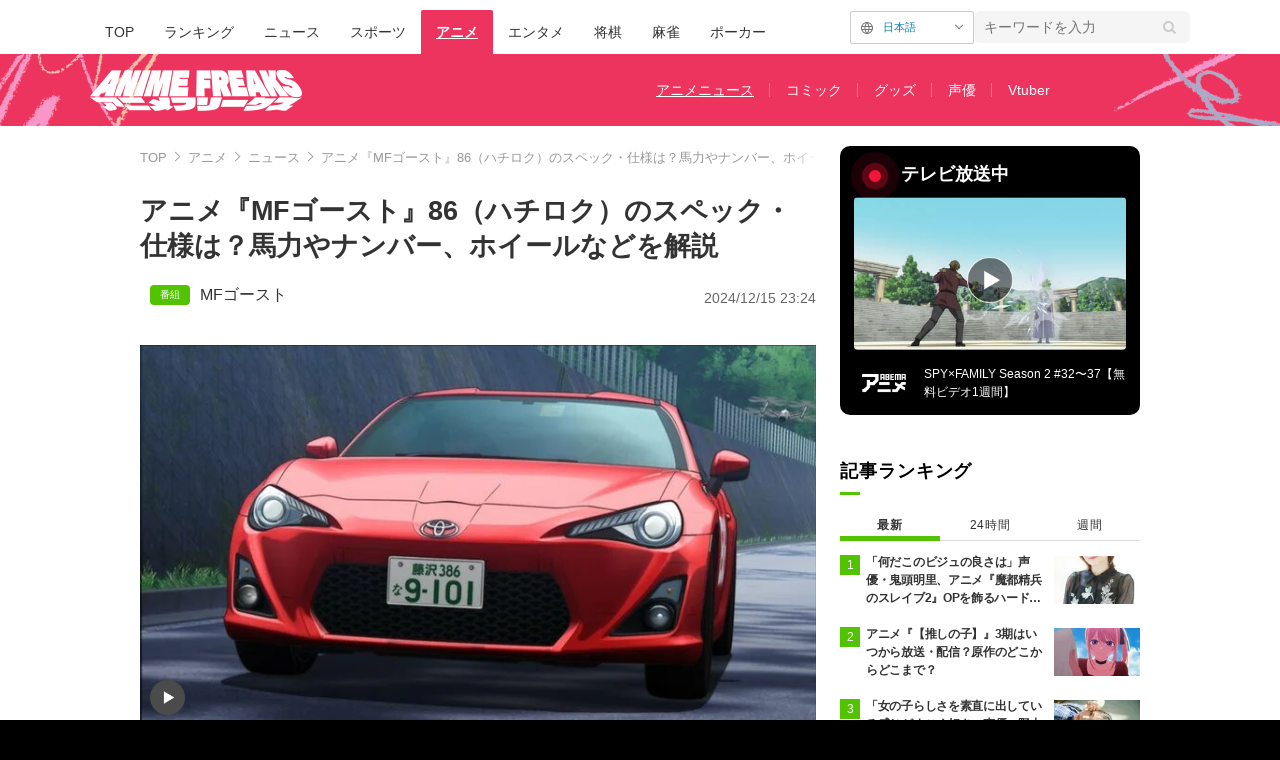

--- FILE ---
content_type: text/html; charset=utf-8
request_url: https://times.abema.tv/articles/-/10104847?utm_campaign=abematimes_rankarticle_10104847&utm_content=7003799&utm_medium=abematimes&utm_source=abematimes
body_size: 26188
content:
<!DOCTYPE html>
<html lang="ja">
<head>
<meta charset="utf-8">
  <meta http-equiv="X-UA-Compatible" content="IE=edge">
  <meta name="viewport" content="width=device-width">
<title>アニメ『MFゴースト』86（ハチロク）のスペック・仕様は？馬力やナンバー、ホイールなどを解説 | アニメニュース | アニメフリークス</title>
<meta name="description" content="アニメ「MFゴースト」の主人公・片桐夏向の愛車である「86（ハチロク）」について、実車の基本スペックや現実で入手できるのかなどについてまとめました。">
<meta property="article:publisher" content="https://www.facebook.com/ABEMATIMES/">
<meta property="fb:app_id" content="2226295124255038">
  <meta name="author" content="ABEMA TIMES編集部">
<meta name="theme-color" content="#">
  <meta name="robots" content="max-image-preview:large">

  <meta property="og:locale" content="ja_JP">
  <meta property="og:site_name" content="ANIME FREAKS">
<meta property="og:url" content="https://times.abema.tv/articles/-/10104847">
<meta property="og:type" content="article">
<meta property="og:title" content="アニメ『MFゴースト』86（ハチロク）のスペック・仕様は？馬力やナンバー、ホイールなどを解説 | アニメニュース | アニメフリークス">
<meta property="og:image" content="https://times-abema.ismcdn.jp/mwimgs/b/d/1200w/img_bd270c92f05699ee549d9cc53ed247f0228437.jpg">
<meta property="og:description" content="アニメ「MFゴースト」の主人公・片桐夏向の愛車である「86（ハチロク）」について、実車の基本スペックや現実で入手できるのかなどについてまとめました。">
<meta name="twitter:card" content="summary_large_image">
<meta name="twitter:site" content="@ABEMATIMES">
<meta name="twitter:domain" content="times.abema.tv">
<link rel="alternate" type="application/rss+xml" title="RSS | ABEMA TIMES" href="https://times.abema.tv/list/feed/rss">
    <link rel="shortcut icon" type="image/vnd.microsoft.icon" href="https://times-abema.ismcdn.jp/common/images/animefreaks/favicon.ico">
<link rel="apple-touch-icon-precomposed" href="https://times-abema.ismcdn.jp/common/images/animefreaks/apple-touch-icon.png">
<link rel="preload" as="image" href="https://times-abema.ismcdn.jp/common/images/animefreaks/anime_freaks_logo_m.png">
<link rel="preload" as="image" href="https://times-abema.ismcdn.jp/mwimgs/b/d/724w/img_bd270c92f05699ee549d9cc53ed247f0228437.jpg" imagesrcset="https://times-abema.ismcdn.jp/mwimgs/b/d/724w/img_bd270c92f05699ee549d9cc53ed247f0228437.jpg 1x, https://times-abema.ismcdn.jp/mwimgs/b/d/1448w/img_bd270c92f05699ee549d9cc53ed247f0228437.jpg 2x" fetchpriority="high">
  <style>
/* 通常cssの下にある"麻雀用"以下のcssを消さずに残してください */
@charset "utf-8";@font-face{font-family:FontAwesome;font-weight:400;font-style:normal;font-display:swap;src:url(/common/files/fonts/fontawesome-webfont.woff2?v=4.7.0) format("woff2")}a,article,aside,body,div,figure,h1,header,html,i,iframe,img,ins,label,li,nav,ol,p,section,span,time,ul{font:inherit;font-size:100%;margin:0;padding:0;vertical-align:baseline;border:0}html{line-height:1}ol,ul{list-style:none}a img{border:none}article,aside,figure,header,main,nav,section{display:block}@font-face{font-family:Hiragino Sans;font-weight:100;src:local("HiraginoSans-W1"),local("Hiragino Sans")}@font-face{font-family:Hiragino Sans;font-weight:200;src:local("HiraginoSans-W2"),local("Hiragino Sans")}@font-face{font-family:Hiragino Sans;font-weight:300;src:local("HiraginoSans-W3"),local("Hiragino Sans")}@font-face{font-family:Hiragino Sans;font-weight:400;src:local("HiraginoSans-W3"),local("Hiragino Sans")}@font-face{font-family:Hiragino Sans;font-weight:500;src:local("HiraginoSans-W5"),local("Hiragino Sans")}@font-face{font-family:Hiragino Sans;font-weight:600;src:local("HiraginoSans-W6"),local("Hiragino Sans")}@font-face{font-family:Hiragino Sans;font-weight:700;src:local("HiraginoSans-W6"),local("Hiragino Sans")}@font-face{font-family:Hiragino Sans;font-weight:800;src:local("HiraginoSans-W7"),local("Hiragino Sans")}@font-face{font-family:Hiragino Sans;font-weight:900;src:local("HiraginoSans-W8"),local("Hiragino Sans")}body,html{font-family:Hiragino Sans,-apple-system,BlinkMacSystemFont,ヒラギノ角ゴ ProN W3,Hiragino Kaku Gothic ProN,Meiryo,Arial,sans-serif;font-size:14px;word-break:break-all;color:#333;-webkit-text-size-adjust:100%}body{line-height:1.8;background:#000}a{text-decoration:none;color:inherit}img{width:auto;max-width:100%;height:auto;vertical-align:bottom}.lazy[data-loaded=true]{opacity:1}.lazy{opacity:0}.l-wrapper{padding:40px 8% 100px;background:#fff}.l-wrapper.\--ad-gate{display:flex;overflow-x:clip;width:100%;padding:0 0 100px;align-items:flex-start;justify-content:center}.l-wrapper.\--ad-gate .l-contents{width:calc(100% - 40px);max-width:1000px;margin:0 20px}.l-wrapper.\--ad-gate .l-ad-gate-top{margin:0 -20px 20px}.l-wrapper.\--ad-gate .l-ad-gete-side{position:sticky;top:0;min-width:200px;min-height:600px}.l-contents{max-width:1100px;margin-right:auto;margin-left:auto;padding-right:0;padding-left:0}.l-contents:after{display:block;clear:both;content:""}.l-main-side-wrapper{display:grid;grid-template-columns:auto 300px;grid-gap:24px}.l-main{max-width:676px}.l-main-row{margin-top:40px}.l-side{width:300px}.l-flex{display:flex}.l-flex-1{flex:1 1 0%}.l-flex-100{flex:0 0 100%}.l-flex-initial{flex:0 1 auto}.l-items-end{align-items:flex-end}.l-items-center{align-items:center}.l-lg-items-center{align-items:center}.l-lg-mb-1{margin-bottom:5px}.l-space-x-2{margin-left:10px}.mgb-pc--25{margin-bottom:25px!important}.u-lg-overflow-hidden{overflow:hidden}.c-keyword-search__label{position:relative}.c-keyword-search__label:after,.c-keyword-search__label:before{font-family:FontAwesome;color:#ccc}.c-keyword-search__label:after{position:absolute;top:50%;right:14px;content:"\f002";transform:translateY(-50%)}.c-keyword-search__input{font-size:14px;box-sizing:border-box;width:100%;padding:11px 10px;border:1px solid #ccc;border-radius:6px;outline:none;background-color:#fff;-webkit-appearance:none;-moz-appearance:none;appearance:none}.l-side .c-keyword-search{display:none}.c-list-category__img__file{position:absolute;top:50%;left:50%;width:100%;transform:translate(-50%,-50%)}.c-article-title{font-size:18px;font-weight:700;letter-spacing:.9px;color:#fff}.c-article-title.-underline{position:relative}.c-article-title.-underline:after{position:absolute;bottom:0;left:0;width:20px;height:3px;content:"";background-color:#51c300}.c-article-title.-dark{color:#000}@keyframes nowOnAirBadge-outer-opacity-fade{0%{animation-timing-function:cubic-bezier(.33,1,.68,1);opacity:0}25%{animation-timing-function:linear;opacity:.15}50%{opacity:0}}@keyframes nowOnAirBadge-outer-scale-out{0%{transform:scale(1)}25%{transform:scale(4)}}@keyframes nowOnAirBadge-inner-opacity-fade{0%{animation-timing-function:cubic-bezier(.33,1,.68,1);opacity:0}25%{animation-timing-function:linear;opacity:.4}50%{opacity:0}}@keyframes nowOnAirBadge-inner-scale-out{0%{transform:scale(1)}25%{transform:scale(2.2)}}.nowOnAirBadge{position:relative;display:flex;flex-direction:row;width:12px;height:12px;margin:10px 15px;align-items:center;justify-content:center}.nowOnAirBadge:before{position:absolute;top:0;left:0;width:12px;height:12px;content:"";animation:nowOnAirBadge-outer-scale-out 2s cubic-bezier(.65,0,.35,1) 0s infinite,nowOnAirBadge-outer-opacity-fade 2s 0s infinite;opacity:0;border-radius:50%;background-color:#f0163a}.nowOnAirBadge__inner{position:absolute;top:0;left:0;width:12px;height:12px;animation:nowOnAirBadge-inner-scale-out 2s cubic-bezier(.65,0,.35,1) 0s infinite,nowOnAirBadge-inner-opacity-fade 2s 0s infinite;opacity:0;border-radius:50%;background-color:#f0163a}.nowOnAirBadge:after{width:12px;height:12px;content:"";border-radius:50%;background-color:#f0163a}.c-side-on-air{display:block;background-color:#000}.c-side-on-air .c-article-title{letter-spacing:2px}.c-side-on-air__title{font-size:18px;line-height:1;display:flex;width:170px;padding-left:5px;letter-spacing:0;flex-flow:column}.c-side-on-air__title-time{font-size:12px;font-weight:400;margin-top:8px}.c-side-on-air__logo{width:100px;margin-left:-10px}.c-side-on-air__program{position:relative;display:block;overflow:hidden;border-radius:4px}.c-side-on-air__program__img{position:relative;overflow:hidden;padding-top:56.25%}.c-side-on-air__program__img img{position:absolute;top:50%;left:50%;width:100%;transform:translate(-50%,-50%)}.c-side-on-air__program__icon{position:absolute;top:54%;left:50%;transform:translate(-50%,-50%)}.c-side-on-air__logo{display:flex;padding-top:15px;flex:1 1 auto;align-items:center;justify-content:center}.c-side-on-air__logo .c-side-on-air__logo-img{min-width:80px;max-width:80px}.c-side-on-air__lead{font-size:12px;line-height:1.5;display:-webkit-box;overflow:hidden;padding-top:15px;color:#fff;-webkit-line-clamp:2;-webkit-box-orient:vertical}.c-ranking__list:not(.c-ranking__list--type-b) .c-ranking__item:nth-of-type(-n+3) .c-ranking__link:before{background-color:#51c300}.c-ranking__list:not(.c-ranking__list--type-b) .c-ranking__item:first-of-type .c-ranking__link:before{content:"1"}.c-ranking__list:not(.c-ranking__list--type-b) .c-ranking__item:nth-of-type(2) .c-ranking__link:before{content:"2"}.c-ranking__list:not(.c-ranking__list--type-b) .c-ranking__item:nth-of-type(3) .c-ranking__link:before{content:"3"}.c-ranking__list:not(.c-ranking__list--type-b) .c-ranking__item:nth-of-type(4) .c-ranking__link:before{content:"4"}.c-ranking__list:not(.c-ranking__list--type-b) .c-ranking__item:nth-of-type(5) .c-ranking__link:before{content:"5"}.c-ranking__list:not(.c-ranking__list--type-b) .c-ranking__link:before{font-size:12px;line-height:1;position:absolute;top:-1px;left:0;display:flex;width:20px;height:20px;content:"";color:#fff;background-color:#999;align-items:center;justify-content:center}.c-ranking__list.\--tab{display:none}.c-ranking__list.\--tab.is-show{display:block}.c-ranking__block{display:flex}.c-ranking__block:first-child{min-width:1px;margin-right:3px;word-wrap:break-word;flex:1 1 auto}.c-ranking__block+.c-ranking__block{flex:0 0 auto}.c-ranking__box{display:flex;flex-direction:column;width:100%;justify-content:space-between}.c-ranking__subject{font-size:16px;font-weight:700;margin-top:-3px}.c-ranking__subject.-truncate3{display:-webkit-box;overflow:hidden;-webkit-box-orient:vertical}.c-ranking__subject.-truncate3{-webkit-line-clamp:3}.c-ranking__img{position:relative;overflow:hidden;padding-top:56.25%;flex:0 0 auto;align-self:flex-start}.c-ranking__link{position:relative;display:flex;padding-left:26px}.c-ranking-date .c-ranking__block:first-child{margin-right:8px}.c-ranking-date .c-button{margin-top:20px}.c-ranking-tab{display:flex;margin-top:20px}.c-ranking-tab-item{font-size:12px;line-height:1.71;position:relative;display:flex;padding-bottom:8px;letter-spacing:.7px;flex:0 0 auto;align-items:center;justify-content:center;flex:1}.c-ranking-tab-item:after{position:absolute;right:0;bottom:2.5px;width:100%;height:1px;content:"";background-color:#ddd}.c-ranking-tab-item.is-active{font-weight:700}.c-ranking-tab-item.is-active:after{height:5px;background-color:#51c300}.c-button__link{font-size:16px;font-weight:700;display:flex;padding:11px 0 10px;letter-spacing:2px;color:#fff;border-radius:6px;background-color:#51c300;align-items:center;justify-content:center}.c-breadcrumb__list{position:relative;display:flex;overflow:hidden;white-space:nowrap;color:#999}.c-breadcrumb__list:after{position:absolute;top:0;right:0;display:block;width:28px;height:100%;content:"";background:linear-gradient(90deg,hsla(0,0%,100%,0),#fff)}.c-breadcrumb__item{font-size:13px;color:#999}.c-breadcrumb__item:not(:first-child){position:relative;margin-left:5px;padding-left:16px}.c-breadcrumb__item:not(:first-child):before{position:absolute;top:calc(50% - 5px);left:0;width:6px;height:6px;margin-right:6px;content:"";transform:rotate(135deg);border-top:1px solid #999;border-left:1px solid #999}.c-breadcrumb__link{color:#999}.ad-side-ajuster{transform-origin:top!important}.c-to-top{position:fixed;z-index:100;right:25px;bottom:25px;width:50px;height:50px}.c-tools{display:flex;margin-left:20px;gap:20px;align-items:center}.g-header{background:#fff}.g-header-wrapper{display:flex;max-width:1100px;margin:0 auto;padding:0 20px;justify-content:space-between;align-items:center}.g-header-wrapper .c-keyword-search__input{width:216px;padding:8px 10px;border:0;background:#f5f5f5}.g-nav-list{display:flex;margin-top:10px}.g-nav-list__link{font-size:14px;font-weight:500;line-height:1;display:inline-block;padding:15px;word-break:keep-all;border-radius:2px 2px 0 0}.g-nav-list__link.is-current{font-weight:700;text-decoration:underline;color:#fff;background:#000}.g-header-logo__img{width:250px;max-width:250px}.g-subnav-div{background:#000}.g-subnav-div .g-header-wrapper{min-height:72px}.g-subnav-list{font-size:14px;line-height:1;display:flex;width:550px;margin:10px 0 10px 20px;color:#bbb;flex-wrap:wrap;justify-content:left}.g-subnav-list__list{position:relative}.g-subnav-list__list:after{position:absolute;top:50%;right:0;width:1px;height:1em;content:"";transform:translateY(-50%);background:#444}.g-subnav-list__list:last-child:after{display:none}.g-subnav-list__link{display:inline-block;padding:6px 16px}.g-subnav-list__link.is-current{text-decoration:underline}.m-reward-modal{font-size:16px;line-height:1;position:fixed;z-index:2147483647;top:0;right:0;bottom:0;left:0;display:none;background:rgba(0,0,0,.5)}.m-reward-modal__window{position:absolute;top:50%;left:50%;padding:32px 49px 26px;transform:translate(-50%,-50%);text-align:center;border-radius:6px;background:#fff}.m-reward-modal__logo{width:380px}.m-reward-modal__ttl{font-size:24px;font-weight:500;margin-top:28px}.m-reward-modal__sub{margin-top:20px;color:#6b6e76}.m-reward-modal__btn{position:relative;width:312px;margin:26px auto 0;padding:24px;text-align:left;border:1px solid #ddd;border-radius:6px}.m-reward-modal__btn:before{right:24px;width:30px;height:30px;border-radius:50%;background:#51c300}.m-reward-modal__btn:after,.m-reward-modal__btn:before{position:absolute;top:50%;content:"";transform:translateY(-50%)}.m-reward-modal__btn:after{right:32px;border-top:7px solid transparent;border-right:0;border-bottom:7px solid transparent;border-left:11px solid #fff}.m-reward-modal__close{position:absolute;top:10px;right:10px;width:20px;height:20px;border-radius:50%;background:#000}.m-reward-modal__close:after,.m-reward-modal__close:before{position:absolute;top:50%;left:50%;width:12px;height:1px;content:"";transform:translate(-50%,-50%) rotate(45deg);transform-origin:center;background:#fff}.m-reward-modal__close:after{left:4px;transform:rotate(-45deg)}.article-header{margin-bottom:40px}.article-header__title{font-size:1.92857rem;font-weight:700;line-height:1.3;margin-bottom:21px}.article-header__date{font-size:1rem;line-height:1;display:block;color:#666}.article-tvbtn{position:relative;top:-10px;margin:20px 0;text-align:center}.article-tvbtn__link{font-size:16px;font-weight:700;line-height:1;display:inline-block;min-width:300px;padding:20px 0;text-align:center;color:#fff;border-radius:6px;background-color:#a3a3a3}.article-body .article-tvbtn__link{display:flex;width:calc(100% - 40px);padding:15px 20px;color:#000;background-color:#da0;justify-content:center;align-items:center}.article-body .article-tvbtn__text{line-height:1.5;overflow:hidden;white-space:nowrap;text-overflow:ellipsis}.article-body .article-tvbtn__icon{position:relative;width:26px;min-width:26px;height:26px;margin-left:10px;border-radius:50%;background-color:#fff}.article-body .article-tvbtn__icon:before{position:absolute;top:50%;left:8.5px;content:"";transform:translateY(-50%);border:8px solid transparent;border-left:13px solid #da0}.article-body{max-width:724px;margin:auto;word-wrap:normal}.article-body>p{font-size:1.14286rem;line-height:1.5;margin:30px 0;word-break:break-word;color:#333}.article-body a{color:#0080bb}.article-body a.c-taglink{padding-bottom:1px;color:#333;border-bottom:1px dashed #333}.article-body .figure{display:flex;margin:30px 0;justify-content:center}.article-body .figure-center{clear:both;max-width:100%;text-align:center}.article-body .figure-center.\--abematv>a{position:relative;display:block;overflow:hidden}.article-body .figure-center.\--abematv>a:before{position:absolute;z-index:1;bottom:10px;left:10px;display:block;width:35px;height:35px;content:"";background:url(/common/images/abema/play-icon.png) no-repeat;background-size:contain}.article-body .figure-center img{display:inline-block;max-width:100%;height:auto!important}.article-header-tags__tag{font-size:16px;display:flex;align-items:center;flex-wrap:wrap}.article-header-tags__tag-link{line-height:1}.article-header-tags__tag:before{font-size:10px;line-height:1;width:30px;margin-right:10px;padding:5px;text-align:center;color:#fff;border-radius:4px}.article-header-tags__tag.\--program{row-gap:8px}.article-header-tags__tag.\--program:before{content:"\756A\7D44";background-color:#51c300}

/* 麻雀用 */
.m-menu {
  margin-bottom: 37px;
  background-color: #efeded
}

.m-menu__list {
  font-size: 16px;
  font-weight: 700;
  display: flex;
  padding: 10px 0 10px 14px
}

.m-menu__item {
  line-height: 1;
  display: flex
}

.m-menu__item:not(:last-child):after {
  font-weight: 100;
  display: inline;
  padding: 0 15px;
  content: "|"
}


/* 大相撲用 */
.g-sumo-nav {
  font-size: 14px;
  line-height: 1.25;
  margin-bottom: 40px;
  color: #707070;
  border-bottom: 3px solid #4e2d5f
}

.g-sumo-nav-list {
  display: flex;
  justify-content: left;
  align-items: center
}

.g-sumo-nav-item__link {
  display: inline-block;
  padding: 8px 10px
}

.g-sumo-nav-item__link.is-current {
  font-size: 16px;
  font-weight: 700;
  color: #fff;
  background: #4e2d5f
}

/* アニメフリークス */
.g-header.--animefreaks .g-subnav-div,
.g-header.--animefreaks .g-nav-list__link.is-current {
  background: #EC345E;
}

.g-header.--animefreaks .g-subnav-div {
  background-image: url(/common/images/animefreaks/pc_anime_header_left.png), url(/common/images/animefreaks/pc_anime_header_right.png);
  background-size: 197px 350px, 197px 350px;
  background-position: left top, right top;
  background-repeat: no-repeat, no-repeat;
}

.g-header.--animefreaks .g-header-logo__img {
  width: 212px;
  max-width: 212px;
}

.g-header.--animefreaks .g-subnav-list {
  color: #fff;
}

.g-header.--animefreaks .g-subnav-list__list::after {
  background: rgba(255, 255, 255, .3);
}

/* 言語切り替えパーツ */
.m-article-language {
  margin-top: 0 !important;
  position: relative;
  font-size: 11px;
  line-height: 1;
  display: flex;
  justify-content: end;
}

.m-article-language__btn {
  padding: 10px 10px 10px 32px;
  min-width: 80px;
  color: #0080bb;
  border: solid 1px #CCCCCC;
  border-radius: 2px;
  background-image: url(/common/images/abema/article_lang_icon.svg);
  background-repeat: no-repeat;
  background-position: 10px 10px;
  background-size: 12px;
}

.m-article-language__btn::after {
  content: '';
  position: absolute;
  top: 9px;
  right: 14px;
  width: 5px;
  height: 5px;
  border-top: 1px solid #747474;
  border-right: 1px solid #747474;
  transform: rotate(135deg) translateY(-50%);
}

.m-article-language__btn:hover {
  opacity: .7;
  cursor: pointer;
}

.m-article-language__list {
  position: absolute;
  top: 0;
  right: 0;
  padding: 8px 0;
  background: #E5E5E5;
  border: 1px solid #DDDDDD;
  border-radius: 4px;
  box-shadow: 0px 3px 6px #00000029;
  display: none;
  z-index: 10;
}

.m-article-language__item {
  position: relative;
}

.m-article-language__item:first-child::before {
  content: '\02714';
  position: absolute;
  top: 6px;
  left: 12px;
  font-size: 13px;
}

.m-article-language__link {
  padding: 7px 30px;
  min-width: 62px;
  display: block;
}

.m-article-language__link:hover {
  cursor: pointer;
  opacity: .7;
}

/* photo .article-body ul font-size対策 */
.article-body ul.m-article-language__list {
  font-size: 11px;
}

.article-header-program-link__img {
  width: 100px;
}

.article-header__go-first {
  font-size: 14px;
  margin-top: 4px;
  text-align: right
}

.article-header__go-first-link {
  color: #0080bb
}

.article-header__go-first-link:hover {
  opacity: .7
}      @media (min-width: 768px) and (max-width: 1024px) {
        html, body {
          background-color: #fff;
          overflow-x: hidden;
        }

        body {
          margin: 0 auto;
          width: 1040px;
          overflow-x: hidden;
        }
        
        .g-header-wrapper .c-keyword-search__input {
          width: 100%;
        }
        
        .l-ad-gete-side {
          display: none;
        }
      }
  </style>
<link rel="stylesheet" href="https://times-abema.ismcdn.jp/resources/abema/css/pc/pages/leafs.css?rd=202601131013" media="print" onload="this.media='all'">
  <link rel="manifest" href="/manifest.json?rd=202601131013">
    <link rel="canonical" href="https://times.abema.tv/articles/-/10104847">


<link rel="preconnect" href="https://times-abema.ismcdn.jp" crossorigin>
<link rel="preconnect" href="https://www.google-analytics.com" crossorigin>
<link rel="preconnect" href="https://www.googletagmanager.com" crossorigin>
<link rel="preconnect" href="https://analytics.google.com" crossorigin>
<link rel="preconnect" href="https://storage.googleapis.com" crossorigin>
<link rel="preconnect" href="https://image.p-c2-x.abema-tv.com" crossorigin>
<link rel="preconnect" href="https://abema.tv" crossorigin>
<link rel="preconnect" href="https://code.jquery.com" crossorigin>

<!-- Google Tag Manager -->
<script>

  window.dataLayer = window.dataLayer || [];
  var hash = {"article_id":10104847,"category_id":"アニメ","sub_category_id":"ニュース","publish_data":"2024/12/15","is_interstitial_article":false,"article_type":"default","has_series_link":false};
    if (document.referrer) {
      hash['previous_page'] = document.referrer;
    }
  dataLayer.push(hash);
  dataLayer.push({'event': 'pageview'});
  console.log(dataLayer[0], 'dataLayer');
</script>
<script>(function(w,d,s,l,i){w[l]=w[l]||[];w[l].push({'gtm.start':
new Date().getTime(),event:'gtm.js'});var f=d.getElementsByTagName(s)[0],
j=d.createElement(s),dl=l!='dataLayer'?'&l='+l:'';j.async=true;j.src=
'https://www.googletagmanager.com/gtm.js?id='+i+dl;f.parentNode.insertBefore(j,f);
})(window,document,'script','dataLayer','GTM-TFVZ8N');</script>
<!-- End Google Tag Manager -->


<script type="application/ld+json">
[{"@context":"http://schema.org","@type":"WebSite","name":"ABEMA TIMES","alternateName":"ABEMA TIMES | ABEMA公式ニュースサイト","url":"https://times.abema.tv","sameAs":["https://www.facebook.com/ABEMATIMES/","https://x.com/ABEMATIMES"],"potentialAction":{"@type":"SearchAction","target":"https://times.abema.tv/list/search?fulltext={fulltext}","query-input":"required name=fulltext"}},{"@context":"http://schema.org","@type":"SiteNavigationElement","url":["/"]},{"@context":"http://schema.org","@type":"BreadcrumbList","itemListElement":[{"@type":"ListItem","position":1,"item":{"@id":"https://times.abema.tv","name":"ABEMA TIMES"}},{"@type":"ListItem","position":2,"item":{"@id":"https://times.abema.tv/anime","name":"アニメ"}},{"@type":"ListItem","position":3,"item":{"@id":"https://times.abema.tv/anime/news","name":"ニュース"}},{"@type":"ListItem","position":4,"item":{"@id":"https://times.abema.tv/articles/-/10104847","name":"アニメ『MFゴースト』86（ハチロク）のスペック・仕様は？馬力やナンバー、ホイールなどを解説"}}]},{"@context":"http://schema.org","@type":"NewsArticle","mainEntityOfPage":{"@type":"WebPage","@id":"https://times.abema.tv/articles/-/10104847"},"headline":"アニメ『MFゴースト』86（ハチロク）のスペック・仕様は？馬力やナンバー、ホイールなどを解説","image":{"@type":"ImageObject","url":"https://times-abema.ismcdn.jp/mwimgs/b/d/1200w/img_bd270c92f05699ee549d9cc53ed247f0228437.jpg","width":"1200","height":"675"},"datePublished":"2024-12-15T23:24:00+09:00","dateModified":"2024-12-15T23:24:00+09:00","author":{"@type":"Organization","name":"ABEMA TIMES編集部"},"description":"アニメ「MFゴースト」の主人公・片桐夏向の愛車である「86（ハチロク）」について、実車の基本スペックや現実で入手できるのかなどについてまとめました。","publisher":{"@type":"Organization","name":"ABEMA TIMES","logo":{"@type":"ImageObject","url":"https://times.abema.tv/common/images/abema/bn_400x60.png"}}}]
</script>

    <script type="text/javascript">
      window._taboola = window._taboola || [];
      _taboola.push({article:'auto'});
      !function (e, f, u, i) {
        if (!document.getElementById(i)){
          e.async = 1;
          e.src = u;
          e.id = i;
          f.parentNode.insertBefore(e, f);
        }
      }(document.createElement('script'),
      document.getElementsByTagName('script')[0],
      '//cdn.taboola.com/libtrc/abematimes-network/loader.js',
      'tb_loader_script');
      if(window.performance && typeof window.performance.mark == 'function')
        {window.performance.mark('tbl_ic');}
    </script>


<script type="text/javascript">
  window.googletag = window.googletag || {};
  window.googletag.cmd = window.googletag.cmd || [];
  console.log('gpt.js読み込み')
</script>


<script async src="https://securepubads.g.doubleclick.net/tag/js/gpt.js" crossorigin="anonymous"></script>


<script type="text/javascript">
  window.pbjs = window.pbjs || {};
  window.pbjs.que = window.pbjs.que || [];
</script>
<script async='async' src="https://flux-cdn.com/client/1000354/times-abema_01654.min.js"></script>
<script type="text/javascript">
  window.fluxtag = {
    readyBids: {
      prebid: false,
      amazon: false,
      google: false
    },
    failSafeTimeout: 3e3,
    isFn: function isFn(object) {
      var _t = 'Function';
      var toString = Object.prototype.toString;
      return toString.call(object) === '[object ' + _t + ']';
    },
    launchAdServer: function() {
      if (!fluxtag.readyBids.prebid || !fluxtag.readyBids.amazon) {
        return;
      }
      fluxtag.requestAdServer();
    },
    requestAdServer: function() {
      if (!fluxtag.readyBids.google) {
        fluxtag.readyBids.google = true;
        googletag.cmd.push(function () {
          if (!!(pbjs.setTargetingForGPTAsync) && fluxtag.isFn(pbjs.setTargetingForGPTAsync)) {
            pbjs.que.push(function () {
              pbjs.setTargetingForGPTAsync();
            });
          }
          googletag.pubads().refresh();
        });
      }
    }
  };
</script>
<script type="text/javascript">
  setTimeout(function() {
    fluxtag.requestAdServer();
  }, fluxtag.failSafeTimeout);
</script>
<script type='text/javascript'>
  ! function (a9, a, p, s, t, A, g) {
    if (a[a9]) return;

    function q(c, r) {
      a[a9]._Q.push([c, r])
    }
    a[a9] = {
      init: function () {
        q("i", arguments)
      },
      fetchBids: function () {
        q("f", arguments)
      },
      setDisplayBids: function () {},
      targetingKeys: function () {
        return []
      },
      _Q: []
    };
    A = p.createElement(s);
    A.async = !0;
    A.src = t;
    g = p.getElementsByTagName(s)[0];
    g.parentNode.insertBefore(A, g)
  }("apstag", window, document, "script", "//c.amazon-adsystem.com/aax2/apstag.js");
  apstag.init({
    pubID: '5232',
    adServer: 'googletag',
    bidTimeout: 1e3
  });
  apstag.fetchBids({
    slots: [{
  slotID: "div-gpt-ad-1698676584485-0",
  slotName: "/22954913985/all_all_pc_rightcolumn1",
  sizes: [300,250]
}
,{
  slotID: "div-gpt-ad-1698676604498-0",
  slotName: "/22954913985/all_all_pc_rightcolumn2",
  sizes: [300,600]
}
,{
  slotID: "div-gpt-ad-1693799467200-0",
  slotName: "/22954913985/article_all_pc_chukan_1",
  sizes: [[336,280],[300,250]]
}
,{
  slotID: "div-gpt-ad-1693799616902-0",
  slotName: "/22954913985/article_all_pc_chukan_2",
  sizes: [[336,280],[300,250]]
}
]
  }, function (bids) {
    googletag.cmd.push(function () {
      apstag.setDisplayBids();

      fluxtag.readyBids.amazon = true;
      fluxtag.launchAdServer();
    });
  });
</script>

<script>
  googletag.cmd.push(function() {
    googletag.pubads().setTargeting('genre', 'anime');
      googletag.pubads().setTargeting('articlestype', 'stock');
    
    googletag.defineSlot('/22954913985/article_all_pc_gateleft', [200, 701], 'div-gpt-ad-1702011303152-0').setCollapseEmptyDiv(true, true).addService(googletag.pubads());
googletag.defineSlot('/22954913985/article_all_pc_gatetop', [1040, 250], 'div-gpt-ad-1698672125497-0').setCollapseEmptyDiv(true).addService(googletag.pubads());
googletag.defineSlot('/22954913985/article_all_pc_gateright', [200, 700], 'div-gpt-ad-1702011093675-0').setCollapseEmptyDiv(true, true).addService(googletag.pubads());
googletag.defineSlot('/22954913985/all_all_pc_rightcolumn1', [300, 250], 'div-gpt-ad-1698676584485-0').addService(googletag.pubads());
googletag.defineSlot('/22954913985/all_all_pc_rightcolumn2', [300, 600], 'div-gpt-ad-1698676604498-0').addService(googletag.pubads());
var anchorSlot;
anchorSlot = googletag.defineOutOfPageSlot('/22954913985/article_all_pc_anker', googletag.enums.OutOfPageFormat.BOTTOM_ANCHOR);

if (anchorSlot) {
  anchorSlot.addService(googletag.pubads());

  window.googletag.pubads().addEventListener('slotRenderEnded', function (event) {
    if(event.isEmpty){
      console.log('gtag isEmpty');
      console.log(event.slot.getSlotElementId());
      return false;
    }
    if(event.slot.getSlotElementId().indexOf('article_all_pc_anker') > -1){
      if(event.size.length){
        var h = event.size[1];
        window.addEventListener('load', function(){
          console.log('gtag listener in load listener');
          $('.js-to-top').css('bottom', h + 47 + 'px');
        });
      }
    }
  });
}
var interstitialSlot;
interstitialSlot = googletag.defineOutOfPageSlot('/22954913985/article_all_pc_interstitial',googletag.enums.OutOfPageFormat.INTERSTITIAL);

if (interstitialSlot) {
  interstitialSlot.addService(googletag.pubads());
}
googletag.defineSlot('/22954913985/article_all_pc_kijiue', [728, 90], 'div-gpt-ad-1692929856131-0').addService(googletag.pubads());
googletag.defineSlot('/22954913985/article_all_pc_chukan_1', [[336, 280], [300, 250]], 'div-gpt-ad-1693799467200-0').addService(googletag.pubads());
googletag.defineSlot('/22954913985/article_all_pc_chukan_2', [[336, 280], [300, 250]], 'div-gpt-ad-1693799616902-0').addService(googletag.pubads());


    function randomInt(min, max) {
      return Math.floor( Math.random() * (max + 1 - min) ) + min;
    }

      googletag.pubads().setTargeting("fluct_ad_group", String(randomInt(1, 10)));

    googletag.pubads().disableInitialLoad();
    googletag.pubads().enableSingleRequest();

    googletag.enableServices();

    if (!!(window.pbFlux) && !!(window.pbFlux.prebidBidder) && fluxtag.isFn(window.pbFlux.prebidBidder)) {
      pbjs.que.push(function () {
        window.pbFlux.prebidBidder();
      });
    } else {
      fluxtag.readyBids.prebid = true;
      fluxtag.launchAdServer();
    }
  });



  (function() {
    var pa = document.createElement('script'); pa.type = 'text/javascript'; pa.charset = "utf-8"; pa.async = true;
    pa.src = window.location.protocol + "//api.popin.cc/searchbox/abematimes.js";
    var s = document.getElementsByTagName('script')[0]; s.parentNode.insertBefore(pa, s);
  })();
</script>

<script async src="https://yads.c.yimg.jp/js/yads-async.js"></script>
  <script async src="https://pagead2.googlesyndication.com/pagead/js/adsbygoogle.js?client=ca-pub-6845393640653469" crossorigin="anonymous"></script>


<script>
window.pushMST_config={"vapidPK":"BIZgYrmxqBfolcrCDu0L4R5IkCzwyZaCqvz9EmY2mrLijpPduFfUTiFTqoGquDzcBfiJrAo1mkSQ5jgxhbw1qfU","enableOverlay":true,"swPath":"/sw.js","i18n":{}};
  var pushmasterTag = document.createElement('script');
  pushmasterTag.src = "https://cdn.pushmaster-cdn.xyz/scripts/publishers/685522a816a8578b6e2d6de5/SDK.js";
  pushmasterTag.setAttribute('defer','');

  var firstScriptTag = document.getElementsByTagName('script')[0];
  firstScriptTag.parentNode.insertBefore(pushmasterTag, firstScriptTag);
</script>

<script type="module" src="https://cdn01.stright.bizris.com/js/1.0/cookie_consent_setting.js?banner_type=banner" charset="UTF-8" data-site-id="SIT-d3c1466c-ed71-46c6-86aa-70095421e33d"></script>
</head>
<body>

<div class="page leafs">
  <header class="g-header --animefreaks">
    <div class="g-header-wrapper">
      <nav class="g-nav">
        <ul class="g-nav-list">
          <li class="g-nav-list__list"><a class="g-nav-list__link" href="/">TOP</a></li>
          <li class="g-nav-list__list"><a class="g-nav-list__link" href="/ranking/realtime">ランキング</a></li>
            <li class="g-nav-list__list"><a class="g-nav-list__link" href="/news">ニュース</a></li>
            <li class="g-nav-list__list"><a class="g-nav-list__link" href="/sports">スポーツ</a></li>
            <li class="g-nav-list__list"><a class="g-nav-list__link is-current" href="/anime">アニメ</a></li>
            <li class="g-nav-list__list"><a class="g-nav-list__link" href="/entame">エンタメ</a></li>
            <li class="g-nav-list__list"><a class="g-nav-list__link" href="/shogi">将棋</a></li>
            <li class="g-nav-list__list"><a class="g-nav-list__link" href="/mahjong">麻雀</a></li>
            <li class="g-nav-list__list"><a class="g-nav-list__link" href="/poker">ポーカー</a></li>
        </ul>
      </nav>
        <div class="c-tools">
              <div class="m-article-language mgt-pc--0">
    <div class="m-article-language__btn js-article-language__btn">日本語</div>
    <ul class="m-article-language__list js-article-language__list">
      <li class="m-article-language__item"><span class="m-article-language__link">日本語</span></li><li class="m-article-language__item"><a href="https://times.abema.tv/en/anime" class="m-article-language__link">English</a></li><li class="m-article-language__item"><a href="https://times.abema.tv/de/anime" class="m-article-language__link">Deutsch</a></li><li class="m-article-language__item"><a href="https://times.abema.tv/fr/anime" class="m-article-language__link">Français</a></li><li class="m-article-language__item"><a href="https://times.abema.tv/zh/anime" class="m-article-language__link">简体中文</a></li><li class="m-article-language__item"><a href="https://times.abema.tv/zt/anime" class="m-article-language__link">繁體中文</a></li>
    </ul>
  </div>

          <div class="c-keyword-search">
            <label for="keyword_search" class="c-keyword-search__label">
              <input id="keyword_search" type="input" placeholder="キーワードを入力" class="c-keyword-search__input js-search-text">
            </label>
          </div>
        </div>
    </div>
  <div class="g-subnav-div">
    <div class="g-header-wrapper">
      <div class="g-header-logo">
          <a class="g-header-logo__link" href="/anime"><img class="g-header-logo__img" src="https://times-abema.ismcdn.jp/common/images/animefreaks/anime_freaks_logo_m.png" width="212" height="41" alt="アニメフリークス【ABEMA TIMES | アベマタイムズ】"></a>
      </div>
        <nav class="g-subnav">
          <ul class="g-subnav-list">
              <li class="g-subnav-list__list">
                <a class="g-subnav-list__link is-current" href="/anime/news">アニメニュース</a>
              </li>
              <li class="g-subnav-list__list">
                <a class="g-subnav-list__link" href="/anime/comic">コミック</a>
              </li>
              <li class="g-subnav-list__list">
                <a class="g-subnav-list__link" href="/anime/goods">グッズ</a>
              </li>
              <li class="g-subnav-list__list">
                <a class="g-subnav-list__link" href="/anime/voiceactor">声優</a>
              </li>
              <li class="g-subnav-list__list">
                <a class="g-subnav-list__link" href="/anime/vtuber">Vtuber</a>
              </li>
          </ul>
        </nav>
    </div>
  </div>
</header>
  <div class="l-wrapper --ad-gate">
      <!-- /22954913985/article_all_pc_gateleft -->
<div id='div-gpt-ad-1702011303152-0' class="l-ad-gete-side">
  <script>
    googletag.cmd.push(function() { googletag.display('div-gpt-ad-1702011303152-0'); });
  </script>
</div>
    <div class="l-contents">
        <div class="l-ad-gate-top">
  <!-- /22954913985/article_all_pc_gatetop -->
  <div id='div-gpt-ad-1698672125497-0' style='min-width: 1040px; min-height: 250px;'>
    <script>
      googletag.cmd.push(function() { googletag.display('div-gpt-ad-1698672125497-0'); });
    </script>
  </div>
</div>
        <div class="l-main-side-wrapper">
        <main class="l-main">
          <div class="l-component-wrapper mgb-pc--25">
  <nav class="c-breadcrumb">
    <ol class="c-breadcrumb__list">
      <li class="c-breadcrumb__item"><a href="/" class="c-breadcrumb__link">TOP</a></li>
      <li class="c-breadcrumb__item"><a href="/anime" class="c-breadcrumb__link">アニメ</a></li>
      <li class="c-breadcrumb__item"><a href="/anime/news" class="c-breadcrumb__link">ニュース</a></li>
      <li class="c-breadcrumb__item"><a href="https://times.abema.tv/articles/-/10104847" class="c-breadcrumb__link">アニメ『MFゴースト』86（ハチロク）のスペック・仕様は？馬力やナンバー、ホイールなどを解説</a></li>
    </ol>
  </nav>
</div>
          
          
          <article>
            <div class="article-header">
    <h1 class="article-header__title">アニメ『MFゴースト』86（ハチロク）のスペック・仕様は？馬力やナンバー、ホイールなどを解説</h1>
  <div class="l-flex l-items-end">
    <div class="article-header-tags l-flex-1"><div class="article-header-tags__tag --program l-space-x-2"><a href="/feature/program/mfg" class="article-header-tags__tag-link">MFゴースト</a></div></div>
    <time datetime="2024-12-15T23:24:00+09:00" class="article-header__date l-flex-initial">2024/12/15 23:24</time>
  </div>
</div>

            <div class="article-body js-article-body">
<div class="figure figure-center --abematv"><a class="figure__link" href="https://abema.go.link/video/title/168-53?utm_campaign=abematimes_20241215_free_10104847_link_article_photo&amp;utm_medium=web&amp;utm_source=abematimes&amp;adj_t=1o8o1k5q&amp;adj_campaign=202412&amp;adj_adgroup=15&amp;adj_creative=abematimes_20241215_free_10104847_link_article_photo&amp;adj_tracker_limit=25000&amp;adj_redirect=https%3A%2F%2Fabema.tv%2Fvideo%2Ftitle%2F168-53%3Futm_campaign%3Dabematimes_20241215_free_10104847_link_article_photo%26utm_medium%3Dweb%26utm_source%3Dabematimes" target="_blank" data-utm="program-main-img"><img alt="アニメ「MFゴースト」場面カット　86" class="figure__img" height="407" src="https://times-abema.ismcdn.jp/mwimgs/b/d/724w/img_bd270c92f05699ee549d9cc53ed247f0228437.jpg" width="724" srcset="https://times-abema.ismcdn.jp/mwimgs/b/d/724w/img_bd270c92f05699ee549d9cc53ed247f0228437.jpg 1x, https://times-abema.ismcdn.jp/mwimgs/b/d/1448w/img_bd270c92f05699ee549d9cc53ed247f0228437.jpg 2x"></a></div><div class="article-tvbtn">
<a href="https://abema.go.link/video/title/168-53?utm_campaign=abematimes_20241215_free_10104847_link_article_button&amp;utm_medium=web&amp;utm_source=abematimes&amp;adj_t=1o8o1k5q&amp;adj_campaign=202412&amp;adj_adgroup=15&amp;adj_creative=abematimes_20241215_free_10104847_link_article_button&amp;adj_tracker_limit=25000&amp;adj_redirect=https%3A%2F%2Fabema.tv%2Fvideo%2Ftitle%2F168-53%3Futm_campaign%3Dabematimes_20241215_free_10104847_link_article_button%26utm_medium%3Dweb%26utm_source%3Dabematimes" class="article-tvbtn__link" target="_blank" rel="noopener" data-utm="program-main-img-btn"><span class="article-tvbtn__text">「MFゴースト」配信中</span><span class="article-tvbtn__icon"></span></a>
</div><div class="article-gallery-link --head">
  <a href="/articles/photo/10104847">この記事の写真をみる（5枚）</a>
</div><div class="sys-recommend" style="margin-top:30px;">
  <div id="taboola-mid-article-thumbnails"></div>
  <script type="text/javascript">
    window._taboola = window._taboola || [];
    _taboola.push({
      mode: 'thumbs-mid-01',
      container: 'taboola-mid-article-thumbnails',
      placement: 'Mid Article Thumbnails',
      target_type: 'mix'
    });
  </script>
</div><div class="article-relation-card l-article-relation-card --abematv">



            <a href="https://abema.go.link/video/title/168-53?eg=168-53_eg0&amp;s=168-53_s2&amp;utm_campaign=abematimes_20241215_free_10104847_link_article_box_upper&amp;utm_medium=web&amp;utm_source=abematimes&amp;adj_t=1o8o1k5q&amp;adj_campaign=202412&amp;adj_adgroup=15&amp;adj_creative=abematimes_20241215_free_10104847_link_article_box_upper&amp;adj_tracker_limit=25000&amp;adj_redirect=https%3A%2F%2Fabema.tv%2Fvideo%2Ftitle%2F168-53%3Feg%3D168-53_eg0%26s%3D168-53_s2%26utm_campaign%3Dabematimes_20241215_free_10104847_link_article_box_upper%26utm_medium%3Dweb%26utm_source%3Dabematimes" target="_blank" class="article-relation-card__link">
              <div class="l-article-relation-card__img"><img src="[data-uri]" data-src="https://times-abema.ismcdn.jp/mwimgs/7/1/200w/img_716fce83cc564c5261a70261f39bc760247997.png" data-srcset="https://times-abema.ismcdn.jp/mwimgs/7/1/200w/img_716fce83cc564c5261a70261f39bc760247997.png 1x,https://times-abema.ismcdn.jp/mwimgs/7/1/400w/img_716fce83cc564c5261a70261f39bc760247997.png 2x" width="200" height="112" class="article-relation-card__img not-fiximg lazy" alt="TVアニメ『MFゴースト』" style=""></div>
              <div class="l-article-relation-card__letters article-relation-card-letters">
                <div class="article-relation-card-letters__inner">
                  <div class="article-relation-card__ttl">TVアニメ『MFゴースト』</div>
                  
                </div>
                <div class="article-relation-card__logo"><span>ABEMAでみる</span></div>
              </div>
            </a>
          </div>

<p> </p>




<p>　アニメ『MFゴースト』は、実在する公道・スポーツカーをモチーフとしたカーレースバトルを描いた作品です。原作は、しげの秀一氏が週刊ヤングマガジン（講談社）にて連載する同名漫画でです。</p>

<p>　この記事では、アニメ『MFゴースト』の主人公・片桐夏向（かたぎり かなた/カナタ・リヴィントン）が、作中で愛車として駆る「86（ハチロク）」について、その基本スペックや仕様などを解説します。</p>

<div class="c-anchor-list__box">
<p class="c-anchor-list__subject">目次</p>
<ul class="c-anchor-list">
<li class="c-anchor-list__item" data-anchor-to="h2_1"><span class="c-anchor-list__link">アニメ『MFゴースト』とは</span></li>
<li class="c-anchor-list__item" data-anchor-to="h2_2"><span class="c-anchor-list__link">アニメ『MFゴースト』カナタの愛車であるトヨタ86とは？</span></li>
<li class="c-anchor-list__item" data-anchor-to="h2_3"><span class="c-anchor-list__link">アニメ『MFゴースト』カナタが乗る86の馬力やホイールなどの仕様は？</span></li>
<li class="c-anchor-list__item" data-anchor-to="h2_4"><span class="c-anchor-list__link">現実で手に入る現在の86はGR86</span></li>
<li class="c-anchor-list__item" data-anchor-to="h2_5"><span class="c-anchor-list__link">人気のスポーツカー86の中古車価格は高騰しているのか？</span></li>
</ul>
<ul class="c-anchor-list is-hide js-anchor-list"><li value="6" class="c-anchor-list__item" data-anchor-to="h2_6"><span class="c-anchor-list__link">アニメ『MFゴースト』86のまとめ</span></li></ul>
<div class="c-anchor-list__more"><button class="toggle ng-binding js-anchor-list-toggle">目次を開く</button></div>
</div><h2 data-anchor="h2_1">アニメ『MFゴースト』とは</h2>

<div class="figure figure-center --abematv"><a class="figure__link" href="https://abema.go.link/video/title/168-53?utm_campaign=abematimes_20241215_free_10104847_link_article_photo&amp;utm_medium=web&amp;utm_source=abematimes&amp;adj_t=1o8o1k5q&amp;adj_campaign=202412&amp;adj_adgroup=15&amp;adj_creative=abematimes_20241215_free_10104847_link_article_photo&amp;adj_tracker_limit=25000&amp;adj_redirect=https%3A%2F%2Fabema.tv%2Fvideo%2Ftitle%2F168-53%3Futm_campaign%3Dabematimes_20241215_free_10104847_link_article_photo%26utm_medium%3Dweb%26utm_source%3Dabematimes" target="_blank"><img alt="アニメ「MFゴースト」番組サムネイル" class="lazy" height="407" src="[data-uri]" width="724" data-src="https://times-abema.ismcdn.jp/mwimgs/1/e/724w/img_1ebace404fdc9aaf831a40f91b854b541262292.jpg" data-srcset="https://times-abema.ismcdn.jp/mwimgs/1/e/724w/img_1ebace404fdc9aaf831a40f91b854b541262292.jpg 1x, https://times-abema.ismcdn.jp/mwimgs/1/e/1448w/img_1ebace404fdc9aaf831a40f91b854b541262292.jpg 2x"></a></div><div class="article-figure-expand"><a href="/articles/photo/10104847?pn=2" class="article-figure-expand__link">拡大する</a></div>

<p>　物語の舞台となるのは近未来。1995年～2013年まで『週刊ヤングマガジン』にて連載された“公道最速伝説”『頭文字D（イニシャルディー）』の設定をベースに、世界的人気を誇る公道で行われるカーレース「MFG」でのバトルがメインで描かれます。</p>

<p>　主人公・片桐夏向がDBA-ZN6 トヨタ86GT前期を愛車に、ポルシェ・718ケイマンS、フェラーリ・488GTB、日産GT-Rといった実在するスポーツカーを駆る、神15（かみフィフティーン）と称される強力なライバルたちを相手に熱いバトルを繰り広げていきます。</p>

<p>　作中では、『頭文字D』の主人公である藤原拓海（ふじわら たくみ）を始め、高橋啓介（たかはし けいすけ）や武内樹（たけうち いつき）などの名前も登場。『頭文字D』ファンは、主要キャラクターたちの“その後”も楽しめる内容となっています。</p>

<p>▶<a href="https://abema.go.link/video/episode/168-53_s1_p1?utm_campaign=abematimes_20241215_free_10104847_link_article_centertx&amp;utm_medium=web&amp;utm_source=abematimes&amp;adj_t=1o8o1k5q&amp;adj_campaign=202412&amp;adj_adgroup=15&amp;adj_creative=abematimes_20241215_free_10104847_link_article_centertx&amp;adj_tracker_limit=25000&amp;adj_redirect=https%3A%2F%2Fabema.tv%2Fvideo%2Fepisode%2F168-53_s1_p1%3Futm_campaign%3Dabematimes_20241215_free_10104847_link_article_centertx%26utm_medium%3Dweb%26utm_source%3Dabematimes" class=" c-textlink">トヨタ８６GTでレースに出走するカナタ 1話</a><br>
▶<a href="https://abema.go.link/video/episode/168-53_s1_p9?utm_campaign=abematimes_20241215_free_10104847_link_article_centertx&amp;utm_medium=web&amp;utm_source=abematimes&amp;adj_t=1o8o1k5q&amp;adj_campaign=202412&amp;adj_adgroup=15&amp;adj_creative=abematimes_20241215_free_10104847_link_article_centertx&amp;adj_tracker_limit=25000&amp;adj_redirect=https%3A%2F%2Fabema.tv%2Fvideo%2Fepisode%2F168-53_s1_p9%3Futm_campaign%3Dabematimes_20241215_free_10104847_link_article_centertx%26utm_medium%3Dweb%26utm_source%3Dabematimes" class=" c-textlink">高橋啓介、カナタの走りにコメント 9話</a></p>

<h2 data-anchor="h2_2">アニメ『MFゴースト』カナタの愛車であるトヨタ86とは？</h2>

<div class="figure figure-center --abematv"><a class="figure__link" href="https://abema.go.link/video/title/168-53?utm_campaign=abematimes_20241215_free_10104847_link_article_photo&amp;utm_medium=web&amp;utm_source=abematimes&amp;adj_t=1o8o1k5q&amp;adj_campaign=202412&amp;adj_adgroup=15&amp;adj_creative=abematimes_20241215_free_10104847_link_article_photo&amp;adj_tracker_limit=25000&amp;adj_redirect=https%3A%2F%2Fabema.tv%2Fvideo%2Ftitle%2F168-53%3Futm_campaign%3Dabematimes_20241215_free_10104847_link_article_photo%26utm_medium%3Dweb%26utm_source%3Dabematimes" target="_blank"><img alt="アニメ「MFゴースト」第4弾PV場面カット01" class="lazy" height="409" src="[data-uri]" width="724" data-src="https://times-abema.ismcdn.jp/mwimgs/b/0/724w/img_b04d430015055137e8087e905a13356f59042.jpg" data-srcset="https://times-abema.ismcdn.jp/mwimgs/b/0/724w/img_b04d430015055137e8087e905a13356f59042.jpg 1x, https://times-abema.ismcdn.jp/mwimgs/b/0/1448w/img_b04d430015055137e8087e905a13356f59042.jpg 2x"></a></div><div class="article-figure-expand"><a href="/articles/photo/10104847?pn=3" class="article-figure-expand__link">拡大する</a></div>

<p>　『頭文字D』の主人公・藤原拓海が、作中を通じて乗り続けた愛車である「AE86 スプリンタートレノ」。この通称「ハチロク」を車名として、2012年にトヨタが「86（ハチロク）」としてリリースした車が、カナタの愛車である「トヨタ86」です。</p>

<p>　トヨタ86 は、“直感ハンドリングFR”をコンセプトに、小型軽量、低重心、かつ低慣性を特徴に開発されたスポーツカーで、水平対向エンジンを搭載。トヨタとスバルの共同開発車で、メインの開発はスバルが手掛けています。なお、スバルの「BRZ（ビーアールゼット）」は、この86の兄弟車にあたります。</p>

<p>　『MFゴースト』作中では、カナタが整備を担当する緒方（おがた）からこのトヨタ86を提供され、MFGに参戦することになります。</p>

<h3>トヨタ86の基本スペック</h3>

<p>　トヨタ86が発売された当時は、「G」「GT」「GT Limited」の3種類のグレードが用意されました。カナタが搭乗する86は、中間グレードのGTです。</p>

<p>　GT（MT）の発売当初の価格は279万円でした。FR駆動の貴重なスポーツカーだったこともあり、発売してすぐにスポーツカー好きのあいだで好評を博しました。</p>

<p>【GT（MT）主要諸元】※実車のものです<br>
型式：DBA-ZN6<br>
エンジン型式：FA20<br>
最高出力：200ps(147kW)/7000rpm<br>
最大トルク：20.9kg・m(205Nm)/6400～6600rpm<br>
総排気量 ：1998cc<br>
全長×全幅×全高：4240×1775×1300mm<br>
ホイールベース：2570mm<br>
車両重量：1230kg<br>
燃料タンク容量 ：50リットル<br>
使用燃料：無鉛プレミアムガソリン</p>

<h3>カナタの86のナンバープレートは？</h3>

<p>　カナタの86のナンバープレートは「藤沢386　な9-101」です。このナンバーは、アーケードゲーム『頭文字D THE ARCADE』でも使われていました。</p>

<div class="article-relation-card l-article-relation-card --abematv">




            <a href="https://abema.go.link/video/title/168-50?utm_campaign=abematimes_20241215_free_10104847_link_article_box&amp;utm_medium=web&amp;utm_source=abematimes&amp;adj_t=1o8o1k5q&amp;adj_campaign=202412&amp;adj_adgroup=15&amp;adj_creative=abematimes_20241215_free_10104847_link_article_box&amp;adj_tracker_limit=25000&amp;adj_redirect=https%3A%2F%2Fabema.tv%2Fvideo%2Ftitle%2F168-50%3Futm_campaign%3Dabematimes_20241215_free_10104847_link_article_box%26utm_medium%3Dweb%26utm_source%3Dabematimes" target="_blank" class="article-relation-card__link">
              <div class="l-article-relation-card__img"><img src="[data-uri]" data-src="https://times-abema.ismcdn.jp/mwimgs/3/b/200w/img_3bff7e57f934d2bb31293c825b7df47d65333.png" data-srcset="https://times-abema.ismcdn.jp/mwimgs/3/b/200w/img_3bff7e57f934d2bb31293c825b7df47d65333.png 1x,https://times-abema.ismcdn.jp/mwimgs/3/b/400w/img_3bff7e57f934d2bb31293c825b7df47d65333.png 2x" width="200" height="112" class="article-relation-card__img not-fiximg lazy" alt="頭文字[イニシャル]D OVA" style=""></div>
              <div class="l-article-relation-card__letters article-relation-card-letters">
                <div class="article-relation-card-letters__inner">
                  <div class="article-relation-card__ttl">頭文字[イニシャル]D OVA</div>
                  
                </div>
                <div class="article-relation-card__logo"><span>ABEMAでみる</span></div>
              </div>
            </a>
          </div>

<div class="article-relation-card l-article-relation-card --abematv">




            <a href="https://abema.go.link/video/title/168-48?utm_campaign=abematimes_20241215_free_10104847_link_article_box&amp;utm_medium=web&amp;utm_source=abematimes&amp;adj_t=1o8o1k5q&amp;adj_campaign=202412&amp;adj_adgroup=15&amp;adj_creative=abematimes_20241215_free_10104847_link_article_box&amp;adj_tracker_limit=25000&amp;adj_redirect=https%3A%2F%2Fabema.tv%2Fvideo%2Ftitle%2F168-48%3Futm_campaign%3Dabematimes_20241215_free_10104847_link_article_box%26utm_medium%3Dweb%26utm_source%3Dabematimes" target="_blank" class="article-relation-card__link">
              <div class="l-article-relation-card__img"><img src="[data-uri]" data-src="https://times-abema.ismcdn.jp/mwimgs/0/3/200w/img_0313241fc68f70fd0163c767682bf5db210932.png" data-srcset="https://times-abema.ismcdn.jp/mwimgs/0/3/200w/img_0313241fc68f70fd0163c767682bf5db210932.png 1x,https://times-abema.ismcdn.jp/mwimgs/0/3/400w/img_0313241fc68f70fd0163c767682bf5db210932.png 2x" width="200" height="112" class="article-relation-card__img not-fiximg lazy" alt="新劇場版 頭文字[イニシャル]D" style=""></div>
              <div class="l-article-relation-card__letters article-relation-card-letters">
                <div class="article-relation-card-letters__inner">
                  <div class="article-relation-card__ttl">新劇場版 頭文字[イニシャル]D</div>
                  
                </div>
                <div class="article-relation-card__logo"><span>ABEMAでみる</span></div>
              </div>
            </a>
          </div>

<div class="article-relation-card l-article-relation-card --times">




            <a href="https://times.abema.tv/articles/-/10098677" target="_blank" class="article-relation-card__link">
              <div class="l-article-relation-card__img"><img src="[data-uri]" data-src="https://times-abema.ismcdn.jp/mwimgs/e/6/200w/img_e6ce6ee396bc479afde674dccafe241637297.jpg" data-srcset="https://times-abema.ismcdn.jp/mwimgs/e/6/200w/img_e6ce6ee396bc479afde674dccafe241637297.jpg 1x,https://times-abema.ismcdn.jp/mwimgs/e/6/400w/img_e6ce6ee396bc479afde674dccafe241637297.jpg 2x" width="200" height="112" class="article-relation-card__img not-fiximg lazy" alt="カナタとは？愛車や師匠、父親、恋などとの人間関係を解説" style=""></div>
              <div class="l-article-relation-card__letters article-relation-card-letters">
                <div class="article-relation-card-letters__inner">
                  <div class="article-relation-card__ttl">カナタとは？愛車や師匠、父親、恋などとの人間関係を解説</div>
                  
                </div>
                <div class="article-relation-card__media">ABEMA TIMES</div>
              </div>
            </a>
          </div>

<h2 data-anchor="h2_3">アニメ『MFゴースト』カナタが乗る86の馬力やホイールなどの仕様は？</h2>

<p>　作中に登場する86ですが、基本スペックのままだと200馬力になります。他にわかっているのは「DBA-ZN6トヨタ86GT前期」ということですが、ノーマル車になんらかの手が加えられていると推測されます。</p>

<p>　外装は前期型のノーマル仕様で、社外エアロなどは装備されていないように見受けられます。アルミホイールは作中では紹介されていませんが、ozの「スパルコ プロコルサ」に形状が類似しているという声もあります。</p>

<div class="article-relation-card l-article-relation-card --abematv">




            <a href="https://abema.go.link/video/episode/168-53_s1_p2?resumeTime=1275&amp;utm_campaign=abematimes_20241215_free_10104847_link_article_box&amp;utm_medium=web&amp;utm_source=abematimes&amp;adj_t=1o8o1k5q&amp;adj_campaign=202412&amp;adj_adgroup=15&amp;adj_creative=abematimes_20241215_free_10104847_link_article_box&amp;adj_tracker_limit=25000&amp;adj_redirect=https%3A%2F%2Fabema.tv%2Fvideo%2Fepisode%2F168-53_s1_p2%3FresumeTime%3D1275%26utm_campaign%3Dabematimes_20241215_free_10104847_link_article_box%26utm_medium%3Dweb%26utm_source%3Dabematimes" target="_blank" class="article-relation-card__link">
              <div class="l-article-relation-card__img"><img src="[data-uri]" data-src="https://times-abema.ismcdn.jp/mwimgs/4/3/200w/img_4342babd7aa087b922dcae01d01d7be4183123.png" data-srcset="https://times-abema.ismcdn.jp/mwimgs/4/3/200w/img_4342babd7aa087b922dcae01d01d7be4183123.png 1x,https://times-abema.ismcdn.jp/mwimgs/4/3/400w/img_4342babd7aa087b922dcae01d01d7be4183123.png 2x" width="200" height="112" class="article-relation-card__img not-fiximg lazy" alt="カナタの走りが拓海に「ダブって見えた」シーン 2話" style=""></div>
              <div class="l-article-relation-card__letters article-relation-card-letters">
                <div class="article-relation-card-letters__inner">
                  <div class="article-relation-card__ttl">カナタの走りが拓海に「ダブって見えた」シーン 2話</div>
                  
                </div>
                <div class="article-relation-card__logo"><span>ABEMAでみる</span></div>
              </div>
            </a>
          </div>

<h3>第2戦「芦ノ湖GT」に向けてチューンでパワーアップ！</h3>

<p>　MFG第1戦「小田原パイクスピーク」戦終了後、カナタの86はパワー不足を補うため、第2戦「芦ノ湖GT」の前に、小田原のオートショップ「スパイラル・ゼロ」の奥山広也（おくやま ひろや）の手によって、足まわり、吸排気、ブレーキなどのチューニングが施されました。</p>

<p>　奥山が目指したのは「しなやかにストロークさせて、タイヤのグリップを使い切ったところからさらに粘るような」足まわりを持つセッティングです。あくまでもサーキット向けでなく、公道レース向けのセッティングが行われ、86の戦闘力はアップしました。</p>

<h3>第3戦「ザ・ペニンシュラ真鶴」にてターボを搭載</h3>

<p>　第3戦「ザ・ペニンシュラ真鶴」に向けて、奥山の手で86ターボ化プロジェクトが実行されました。86にターボが搭載されたことで、基本スペックの200馬力から300馬力に大幅パワーアップします。</p>

<h2 data-anchor="h2_4">現実で手に入る現在の86はGR86</h2>

<div class="figure figure-center --abematv"><a class="figure__link" href="https://abema.go.link/video/title/168-53?utm_campaign=abematimes_20241215_free_10104847_link_article_photo&amp;utm_medium=web&amp;utm_source=abematimes&amp;adj_t=1o8o1k5q&amp;adj_campaign=202412&amp;adj_adgroup=15&amp;adj_creative=abematimes_20241215_free_10104847_link_article_photo&amp;adj_tracker_limit=25000&amp;adj_redirect=https%3A%2F%2Fabema.tv%2Fvideo%2Ftitle%2F168-53%3Futm_campaign%3Dabematimes_20241215_free_10104847_link_article_photo%26utm_medium%3Dweb%26utm_source%3Dabematimes" target="_blank"><img alt="【写真・画像】アニメ『MFゴースト』86（ハチロク）のスペック・仕様は？馬力やナンバー、ホイールなどを解説　9枚目" class="lazy" height="407" src="[data-uri]" width="724" data-src="https://times-abema.ismcdn.jp/mwimgs/2/3/724w/img_238a5134d517e38925fb1d76780eb87e212375.jpg" data-srcset="https://times-abema.ismcdn.jp/mwimgs/2/3/724w/img_238a5134d517e38925fb1d76780eb87e212375.jpg 1x, https://times-abema.ismcdn.jp/mwimgs/2/3/1448w/img_238a5134d517e38925fb1d76780eb87e212375.jpg 2x"></a></div><div class="article-figure-expand"><a href="/articles/photo/10104847?pn=4" class="article-figure-expand__link">拡大する</a></div>

<p>　2023年11月現在、初期モデルから外装デザインや内装デザイン、ボディサイズ、パワートレーン、安全性能など多くの点が改良された「GR86」が一般販売されています。「GR」とは、トヨタのモータースポーツ部門の「Toyota Gazoo Racing(トヨタガズーレーシング)」が由来とされていて、「G’s」というチューニングモデルを前身に、2017年から展開されているブランドです。</p>

<p>　GR86のスペックですが、カナタの愛車であるトヨタ86GT前期と比べると、馬力は200psから235psへ、最大トルクは205Nmから250Nmへとスペックアップしています。</p>

<p>　2023年11月1日より、GR86の祖であるAE86の生誕40周年を記念し、特別仕様車「GR86 RZ 40th Anniversary Limited」が期間・台数限定（200台）で抽選販売されました。2023年11月24日現在は抽選申込が終了しています。<br>
【主要諸元】<br>
型式：3BA-ZN8<br>
エンジン型式：FA24<br>
最高出力：235ps(173kW)/7000rpm<br>
最大トルク：25.5kg・m(250Nm)/3700rpm<br>
総排気量 ：2387cc<br>
全長×全幅×全高：4265×1775×1310mm<br>
ホイールベース：2575mm<br>
車両重量：1260～1290kg※グレードにより異なります<br>
燃料タンク容量 ：50リットル<br>
使用燃料：無鉛プレミアムガソリン</p>

<h2 data-anchor="h2_5">人気のスポーツカー86の中古車価格は高騰しているのか？</h2>

<div class="figure figure-center --abematv"><a class="figure__link" href="https://abema.go.link/video/title/168-53?utm_campaign=abematimes_20241215_free_10104847_link_article_photo&amp;utm_medium=web&amp;utm_source=abematimes&amp;adj_t=1o8o1k5q&amp;adj_campaign=202412&amp;adj_adgroup=15&amp;adj_creative=abematimes_20241215_free_10104847_link_article_photo&amp;adj_tracker_limit=25000&amp;adj_redirect=https%3A%2F%2Fabema.tv%2Fvideo%2Ftitle%2F168-53%3Futm_campaign%3Dabematimes_20241215_free_10104847_link_article_photo%26utm_medium%3Dweb%26utm_source%3Dabematimes" target="_blank"><img alt="アニメ「MFゴースト」場面カット" class="lazy" height="407" src="[data-uri]" width="724" data-src="https://times-abema.ismcdn.jp/mwimgs/6/6/724w/img_6622b32b4dd105b3099e33e9225b7786160734.jpg" data-srcset="https://times-abema.ismcdn.jp/mwimgs/6/6/724w/img_6622b32b4dd105b3099e33e9225b7786160734.jpg 1x, https://times-abema.ismcdn.jp/mwimgs/6/6/1448w/img_6622b32b4dd105b3099e33e9225b7786160734.jpg 2x"></a></div><div class="article-figure-expand"><a href="/articles/photo/10104847?pn=5" class="article-figure-expand__link">拡大する</a></div>

<p>　『頭文字D』の主人公・藤原拓海の愛車AE86は、現在でもその人気と希少性から高値で取引されています。程度が良い車両であれば、600万円以上の車両もあるようです。</p>

<p>　「さよなら絶望先生」などで知られる漫画家・久米田康治氏も、以前はハチロクのオーナーで、「なんだか買ったときよりも高く売れた」と語っています。</p>

<p>　カナタが乗るDBA-ZN6 トヨタ86GT前期の中古車価格は、ノーマル車の場合は比較的安価な傾向にあります。しかし、高年式でチューニングが施されている86は、500万円以上などの高額で売買されているケースもあります。</p>

<p>　現在発売中のGR86は、発売からあまり経過していないこともあり、中古車市場への流通量は少ないようです。そのため、新車価格に近い価格でやりとりがされています。</p>

<div class="article-relation-card l-article-relation-card --times">




            <a href="https://times.abema.tv/articles/-/10103778" target="_blank" class="article-relation-card__link">
              <div class="l-article-relation-card__img"><img src="[data-uri]" data-src="https://times-abema.ismcdn.jp/mwimgs/8/0/200w/img_80c286ea3147e9e7da3072501378310521431.jpg" data-srcset="https://times-abema.ismcdn.jp/mwimgs/8/0/200w/img_80c286ea3147e9e7da3072501378310521431.jpg 1x,https://times-abema.ismcdn.jp/mwimgs/8/0/400w/img_80c286ea3147e9e7da3072501378310521431.jpg 2x" width="200" height="112" class="article-relation-card__img not-fiximg lazy" alt="藤原拓海は登場する？何歳になった？" style=""></div>
              <div class="l-article-relation-card__letters article-relation-card-letters">
                <div class="article-relation-card-letters__inner">
                  <div class="article-relation-card__ttl">藤原拓海は登場する？何歳になった？</div>
                  
                </div>
                <div class="article-relation-card__media">ABEMA TIMES</div>
              </div>
            </a>
          </div>

<h2 data-anchor="h2_6">アニメ『MFゴースト』86のまとめ</h2>

<p>　トヨタ86は、『頭文字D』の主人公・藤原拓海の愛車AE86の通称「ハチロク」の名を付けた、2012年にトヨタから発売された車両です。カナタが乗る86は、外観はノーマルでエアロの装着などもなく、馬力も200馬力のままでしたが、奥山の手によってターボ化を果たし300馬力へとパワーアップしています。激化するカナタの公道バトルの、頼れる相棒としてのトヨタ86にも注目してみてください。</p>

<p>（C)しげの秀一・講談社／MFゴースト製作委員会。</p>
    <a class="m-article-naxt-page" href="/articles/photo/10104847" data-previous_link="photo_garall">
      <span class="m-article-naxt-page__ttl"></span>
      <span class="m-article-naxt-page__text">この記事の画像一覧</span>
    </a>
<div class="article-relation-links">
  
  <div><a href="https://abema.go.link/video/episode/168-53_s1_p6?utm_campaign=abematimes_20241215_free_10104847_link_article_tx1&amp;utm_medium=web&amp;utm_source=abematimes&amp;adj_t=1o8o1k5q&amp;adj_campaign=202412&amp;adj_adgroup=15&amp;adj_creative=abematimes_20241215_free_10104847_link_article_tx1&amp;adj_tracker_limit=25000&amp;adj_redirect=https%3A%2F%2Fabema.tv%2Fvideo%2Fepisode%2F168-53_s1_p6%3Futm_campaign%3Dabematimes_20241215_free_10104847_link_article_tx1%26utm_medium%3Dweb%26utm_source%3Dabematimes" class="article-relation-links__link">カナタの師匠が藤原拓海だと明かされる「MFゴースト」6話</a></div>
<div><a href="https://abema.go.link/video/episode/168-53_s1_p1?utm_campaign=abematimes_20241215_free_10104847_link_article_tx2&amp;utm_medium=web&amp;utm_source=abematimes&amp;adj_t=1o8o1k5q&amp;adj_campaign=202412&amp;adj_adgroup=15&amp;adj_creative=abematimes_20241215_free_10104847_link_article_tx2&amp;adj_tracker_limit=25000&amp;adj_redirect=https%3A%2F%2Fabema.tv%2Fvideo%2Fepisode%2F168-53_s1_p1%3Futm_campaign%3Dabematimes_20241215_free_10104847_link_article_tx2%26utm_medium%3Dweb%26utm_source%3Dabematimes" class="article-relation-links__link">主人公・カナタが来日、トヨタ８６GTでレースに出走「MFゴースト」1話</a></div>
<div><a href="https://times.abema.tv/articles/-/10103778" class="article-relation-links__link">アニメ「MFゴースト」藤原拓海は登場する？何歳になった？</a></div>
</div>
<div class="article-relation-card l-article-relation-card --abematv">
<br>




            <a href="https://abema.go.link/video/title/168-53?eg=168-53_eg0&amp;s=168-53_s2&amp;utm_campaign=abematimes_20241215_free_10104847_link_article_box_footer&amp;utm_medium=web&amp;utm_source=abematimes&amp;adj_t=1o8o1k5q&amp;adj_campaign=202412&amp;adj_adgroup=15&amp;adj_creative=abematimes_20241215_free_10104847_link_article_box_footer&amp;adj_tracker_limit=25000&amp;adj_redirect=https%3A%2F%2Fabema.tv%2Fvideo%2Ftitle%2F168-53%3Feg%3D168-53_eg0%26s%3D168-53_s2%26utm_campaign%3Dabematimes_20241215_free_10104847_link_article_box_footer%26utm_medium%3Dweb%26utm_source%3Dabematimes" target="_blank" class="article-relation-card__link">
              <div class="l-article-relation-card__img"><img src="[data-uri]" data-src="https://times-abema.ismcdn.jp/mwimgs/7/1/200w/img_716fce83cc564c5261a70261f39bc760247997.png" data-srcset="https://times-abema.ismcdn.jp/mwimgs/7/1/200w/img_716fce83cc564c5261a70261f39bc760247997.png 1x,https://times-abema.ismcdn.jp/mwimgs/7/1/400w/img_716fce83cc564c5261a70261f39bc760247997.png 2x" width="200" height="112" class="article-relation-card__img not-fiximg lazy" alt="TVアニメ『MFゴースト』" style=""></div>
              <div class="l-article-relation-card__letters article-relation-card-letters">
                <div class="article-relation-card-letters__inner">
                  <div class="article-relation-card__ttl">TVアニメ『MFゴースト』</div>
                  
                </div>
                <div class="article-relation-card__logo"><span>ABEMAでみる</span></div>
              </div>
            </a>
          </div>

<p>■<a href="https://times.abema.tv/feature/program/mfg">『MFゴースト』まとめ・最新情報一覧</a></p>

<div class="article-relation-card l-article-relation-card --times">




            <a href="https://times.abema.tv/articles/-/10069806" target="_blank" class="article-relation-card__link">
              <div class="l-article-relation-card__img"><img src="[data-uri]" data-src="https://times-abema.ismcdn.jp/mwimgs/b/d/200w/img_bdf5603e8d181c2ce29aa63bfbebaa7357802.jpg" data-srcset="https://times-abema.ismcdn.jp/mwimgs/b/d/200w/img_bdf5603e8d181c2ce29aa63bfbebaa7357802.jpg 1x,https://times-abema.ismcdn.jp/mwimgs/b/d/400w/img_bdf5603e8d181c2ce29aa63bfbebaa7357802.jpg 2x" width="200" height="113" class="article-relation-card__img not-fiximg lazy" alt="「MFゴースト」3期はいつから放送？" style=""></div>
              <div class="l-article-relation-card__letters article-relation-card-letters">
                <div class="article-relation-card-letters__inner">
                  <div class="article-relation-card__ttl">「MFゴースト」3期はいつから放送？</div>
                  
                </div>
                <div class="article-relation-card__media">ABEMA TIMES</div>
              </div>
            </a>
          </div>

<div class="article-relation-card l-article-relation-card --times">




            <a href="https://times.abema.tv/articles/-/10103778" target="_blank" class="article-relation-card__link">
              <div class="l-article-relation-card__img"><img src="[data-uri]" data-src="https://times-abema.ismcdn.jp/mwimgs/8/0/200w/img_80c286ea3147e9e7da3072501378310521431.jpg" data-srcset="https://times-abema.ismcdn.jp/mwimgs/8/0/200w/img_80c286ea3147e9e7da3072501378310521431.jpg 1x,https://times-abema.ismcdn.jp/mwimgs/8/0/400w/img_80c286ea3147e9e7da3072501378310521431.jpg 2x" width="200" height="112" class="article-relation-card__img not-fiximg lazy" alt="「MFゴースト」に藤原拓海は登場する？" style=""></div>
              <div class="l-article-relation-card__letters article-relation-card-letters">
                <div class="article-relation-card-letters__inner">
                  <div class="article-relation-card__ttl">「MFゴースト」に藤原拓海は登場する？</div>
                  
                </div>
                <div class="article-relation-card__media">ABEMA TIMES</div>
              </div>
            </a>
          </div>

<div class="article-relation-card l-article-relation-card --times">




            <a href="https://times.abema.tv/articles/-/10094435" target="_blank" class="article-relation-card__link">
              <div class="l-article-relation-card__img"><img src="[data-uri]" data-src="https://times-abema.ismcdn.jp/mwimgs/6/a/200w/img_6a9849d277125015e51250d373850a0f63713.jpg" data-srcset="https://times-abema.ismcdn.jp/mwimgs/6/a/200w/img_6a9849d277125015e51250d373850a0f63713.jpg 1x,https://times-abema.ismcdn.jp/mwimgs/6/a/400w/img_6a9849d277125015e51250d373850a0f63713.jpg 2x" width="200" height="113" class="article-relation-card__img not-fiximg lazy" alt="声優・キャラ一覧" style=""></div>
              <div class="l-article-relation-card__letters article-relation-card-letters">
                <div class="article-relation-card-letters__inner">
                  <div class="article-relation-card__ttl">声優・キャラ一覧</div>
                  
                </div>
                <div class="article-relation-card__media">ABEMA TIMES</div>
              </div>
            </a>
          </div>

<h2>『MFゴースト』関連作品</h2>

<div class="article-relation-card l-article-relation-card --abematv">




            <a href="https://abema.go.link/video/title/168-49?utm_campaign=abematimes_20241215_free_10104847_link_article_box_footer&amp;utm_medium=web&amp;utm_source=abematimes&amp;adj_t=1o8o1k5q&amp;adj_campaign=202412&amp;adj_adgroup=15&amp;adj_creative=abematimes_20241215_free_10104847_link_article_box_footer&amp;adj_tracker_limit=25000&amp;adj_redirect=https%3A%2F%2Fabema.tv%2Fvideo%2Ftitle%2F168-49%3Futm_campaign%3Dabematimes_20241215_free_10104847_link_article_box_footer%26utm_medium%3Dweb%26utm_source%3Dabematimes" target="_blank" class="article-relation-card__link">
              <div class="l-article-relation-card__img"><img src="[data-uri]" data-src="https://times-abema.ismcdn.jp/mwimgs/2/0/200w/img_20e6c9c99adc0eac46fae854f428ced464973.png" data-srcset="https://times-abema.ismcdn.jp/mwimgs/2/0/200w/img_20e6c9c99adc0eac46fae854f428ced464973.png 1x,https://times-abema.ismcdn.jp/mwimgs/2/0/400w/img_20e6c9c99adc0eac46fae854f428ced464973.png 2x" width="200" height="112" class="article-relation-card__img not-fiximg lazy" alt="頭文字D" style=""></div>
              <div class="l-article-relation-card__letters article-relation-card-letters">
                <div class="article-relation-card-letters__inner">
                  <div class="article-relation-card__ttl">頭文字D</div>
                  
                </div>
                <div class="article-relation-card__logo"><span>ABEMAでみる</span></div>
              </div>
            </a>
          </div>

<div class="article-relation-card l-article-relation-card --abematv">




            <a href="https://abema.go.link/video/title/168-50?utm_campaign=abematimes_20241215_free_10104847_link_article_box_footer&amp;utm_medium=web&amp;utm_source=abematimes&amp;adj_t=1o8o1k5q&amp;adj_campaign=202412&amp;adj_adgroup=15&amp;adj_creative=abematimes_20241215_free_10104847_link_article_box_footer&amp;adj_tracker_limit=25000&amp;adj_redirect=https%3A%2F%2Fabema.tv%2Fvideo%2Ftitle%2F168-50%3Futm_campaign%3Dabematimes_20241215_free_10104847_link_article_box_footer%26utm_medium%3Dweb%26utm_source%3Dabematimes" target="_blank" class="article-relation-card__link">
              <div class="l-article-relation-card__img"><img src="[data-uri]" data-src="https://times-abema.ismcdn.jp/mwimgs/3/b/200w/img_3bff7e57f934d2bb31293c825b7df47d65333.png" data-srcset="https://times-abema.ismcdn.jp/mwimgs/3/b/200w/img_3bff7e57f934d2bb31293c825b7df47d65333.png 1x,https://times-abema.ismcdn.jp/mwimgs/3/b/400w/img_3bff7e57f934d2bb31293c825b7df47d65333.png 2x" width="200" height="112" class="article-relation-card__img not-fiximg lazy" alt="頭文字D OVA" style=""></div>
              <div class="l-article-relation-card__letters article-relation-card-letters">
                <div class="article-relation-card-letters__inner">
                  <div class="article-relation-card__ttl">頭文字D OVA</div>
                  
                </div>
                <div class="article-relation-card__logo"><span>ABEMAでみる</span></div>
              </div>
            </a>
          </div>

<p>・「<a href="https://mfg-anime.com/">MFゴースト」公式サイト</a></p>

<p> </p>

  <div class="l-main-row mgb-pc--40">
  <div class="c-article-tag-wrap">
    <ul class="c-article-tag">
    </ul>
  </div>
</div>


<div class="c-article-footer-title">フォトギャラリー</div>
<div class="article-thumb l-flex-wrap l-flex">
  <a class='article-thumb__item' href='/articles/photo/10104847'>
    <figure class="article-thumb__img">
      <img src="[data-uri]" data-src="https://times-abema.ismcdn.jp/mwimgs/b/d/133w/img_bd270c92f05699ee549d9cc53ed247f0228437.jpg" data-srcset="https://times-abema.ismcdn.jp/mwimgs/b/d/133w/img_bd270c92f05699ee549d9cc53ed247f0228437.jpg 1x,https://times-abema.ismcdn.jp/mwimgs/b/d/266w/img_bd270c92f05699ee549d9cc53ed247f0228437.jpg 2x" width="133" height="74" class=" lazy" alt="" style="">
    </figure>
  </a>
  <a class='article-thumb__item' href='/articles/photo/10104847?pn=2'>
    <figure class="article-thumb__img">
      <img src="[data-uri]" data-src="https://times-abema.ismcdn.jp/mwimgs/1/e/133w/img_1ebace404fdc9aaf831a40f91b854b541262292.jpg" data-srcset="https://times-abema.ismcdn.jp/mwimgs/1/e/133w/img_1ebace404fdc9aaf831a40f91b854b541262292.jpg 1x,https://times-abema.ismcdn.jp/mwimgs/1/e/266w/img_1ebace404fdc9aaf831a40f91b854b541262292.jpg 2x" width="133" height="74" class=" lazy" alt="" style="">
    </figure>
  </a>
  <a class='article-thumb__item' href='/articles/photo/10104847?pn=3'>
    <figure class="article-thumb__img">
      <img src="[data-uri]" data-src="https://times-abema.ismcdn.jp/mwimgs/b/0/133w/img_b04d430015055137e8087e905a13356f59042.jpg" data-srcset="https://times-abema.ismcdn.jp/mwimgs/b/0/133w/img_b04d430015055137e8087e905a13356f59042.jpg 1x,https://times-abema.ismcdn.jp/mwimgs/b/0/266w/img_b04d430015055137e8087e905a13356f59042.jpg 2x" width="133" height="74" class=" lazy" alt="" style="">
    </figure>
  </a>
  <a class='article-thumb__item' href='/articles/photo/10104847?pn=4'>
    <figure class="article-thumb__img">
      <img src="[data-uri]" data-src="https://times-abema.ismcdn.jp/mwimgs/2/3/133w/img_238a5134d517e38925fb1d76780eb87e212375.jpg" data-srcset="https://times-abema.ismcdn.jp/mwimgs/2/3/133w/img_238a5134d517e38925fb1d76780eb87e212375.jpg 1x,https://times-abema.ismcdn.jp/mwimgs/2/3/266w/img_238a5134d517e38925fb1d76780eb87e212375.jpg 2x" width="133" height="74" class=" lazy" alt="" style="">
    </figure>
  </a>
  <a class='article-thumb__item' href='/articles/photo/10104847?pn=5'>
    <figure class="article-thumb__img">
      <img src="[data-uri]" data-src="https://times-abema.ismcdn.jp/mwimgs/6/6/133w/img_6622b32b4dd105b3099e33e9225b7786160734.jpg" data-srcset="https://times-abema.ismcdn.jp/mwimgs/6/6/133w/img_6622b32b4dd105b3099e33e9225b7786160734.jpg 1x,https://times-abema.ismcdn.jp/mwimgs/6/6/266w/img_6622b32b4dd105b3099e33e9225b7786160734.jpg 2x" width="133" height="74" class=" lazy" alt="" style="">
    </figure>
  </a>
</div>
<div class="article-gallery-link">
  <a href="/articles/photo/10104847">この記事の写真をみる（5枚）</a>
</div>
</div>

            
<div class="l-main-row">
  <div class="article-sns">
    <div class="article-sns__list">
      <a href="https://www.facebook.com/sharer.php?src=bm&u=https%3A%2F%2Ftimes.abema.tv%2Farticles%2F-%2F10104847&t=%E3%82%A2%E3%83%8B%E3%83%A1%E3%80%8EMF%E3%82%B4%E3%83%BC%E3%82%B9%E3%83%88%E3%80%8F86%EF%BC%88%E3%83%8F%E3%83%81%E3%83%AD%E3%82%AF%EF%BC%89%E3%81%AE%E3%82%B9%E3%83%9A%E3%83%83%E3%82%AF%E3%83%BB%E4%BB%95%E6%A7%98%E3%81%AF%EF%BC%9F%E9%A6%AC%E5%8A%9B%E3%82%84%E3%83%8A%E3%83%B3%E3%83%90%E3%83%BC%E3%80%81%E3%83%9B%E3%82%A4%E3%83%BC%E3%83%AB%E3%81%AA%E3%81%A9%E3%82%92%E8%A7%A3%E8%AA%AC" data-url="https://www.facebook.com/sharer.php?src=bm&u=https%3A%2F%2Ftimes.abema.tv%2Farticles%2F-%2F10104847&t=%E3%82%A2%E3%83%8B%E3%83%A1%E3%80%8EMF%E3%82%B4%E3%83%BC%E3%82%B9%E3%83%88%E3%80%8F86%EF%BC%88%E3%83%8F%E3%83%81%E3%83%AD%E3%82%AF%EF%BC%89%E3%81%AE%E3%82%B9%E3%83%9A%E3%83%83%E3%82%AF%E3%83%BB%E4%BB%95%E6%A7%98%E3%81%AF%EF%BC%9F%E9%A6%AC%E5%8A%9B%E3%82%84%E3%83%8A%E3%83%B3%E3%83%90%E3%83%BC%E3%80%81%E3%83%9B%E3%82%A4%E3%83%BC%E3%83%AB%E3%81%AA%E3%81%A9%E3%82%92%E8%A7%A3%E8%AA%AC" class="article-sns__item js-share u-block" target="_blank">
        <div class="article-sns__iwrap --fb"><img src="[data-uri]" data-src="https://times-abema.ismcdn.jp/common/images/i_sns_fb.png" width="30" height="30" class="article-sns__iwrap-img --fb lazy" alt="Facebook" style=""></div>
      </a>
      <a href="https://x.com/intent/tweet?url=https%3A%2F%2Ftimes.abema.tv%2Farticles%2F-%2F10104847&text=%E3%82%A2%E3%83%8B%E3%83%A1%E3%80%8EMF%E3%82%B4%E3%83%BC%E3%82%B9%E3%83%88%E3%80%8F86%EF%BC%88%E3%83%8F%E3%83%81%E3%83%AD%E3%82%AF%EF%BC%89%E3%81%AE%E3%82%B9%E3%83%9A%E3%83%83%E3%82%AF%E3%83%BB%E4%BB%95%E6%A7%98%E3%81%AF%EF%BC%9F%E9%A6%AC%E5%8A%9B%E3%82%84%E3%83%8A%E3%83%B3%E3%83%90%E3%83%BC%E3%80%81%E3%83%9B%E3%82%A4%E3%83%BC%E3%83%AB%E3%81%AA%E3%81%A9%E3%82%92%E8%A7%A3%E8%AA%AC" data-url="https://x.com/intent/tweet?url=https%3A%2F%2Ftimes.abema.tv%2Farticles%2F-%2F10104847&text=%E3%82%A2%E3%83%8B%E3%83%A1%E3%80%8EMF%E3%82%B4%E3%83%BC%E3%82%B9%E3%83%88%E3%80%8F86%EF%BC%88%E3%83%8F%E3%83%81%E3%83%AD%E3%82%AF%EF%BC%89%E3%81%AE%E3%82%B9%E3%83%9A%E3%83%83%E3%82%AF%E3%83%BB%E4%BB%95%E6%A7%98%E3%81%AF%EF%BC%9F%E9%A6%AC%E5%8A%9B%E3%82%84%E3%83%8A%E3%83%B3%E3%83%90%E3%83%BC%E3%80%81%E3%83%9B%E3%82%A4%E3%83%BC%E3%83%AB%E3%81%AA%E3%81%A9%E3%82%92%E8%A7%A3%E8%AA%AC" class="article-sns__item js-share u-block" target="_blank">
        <div class="article-sns__iwrap --tw">Twitter</div>
      </a>
      <a href="https://b.hatena.ne.jp/entry/https%3A%2F%2Ftimes.abema.tv%2Farticles%2F-%2F10104847" data-url="https://b.hatena.ne.jp/entry/https%3A%2F%2Ftimes.abema.tv%2Farticles%2F-%2F10104847" class="article-sns__item js-share u-block" target="_blank">
        <div class="article-sns__iwrap --hatena"><img src="[data-uri]" data-src="https://times-abema.ismcdn.jp/common/images/i_sns_hatebu.svg" width="30" height="30" class="article-sns__iwrap-img lazy" alt="はてなブックマーク" style=""></div>
      </a>
      <a href="https://social-plugins.line.me/lineit/share?url=https%3A%2F%2Ftimes.abema.tv%2Farticles%2F-%2F10104847" data-url="https://social-plugins.line.me/lineit/share?url=https%3A%2F%2Ftimes.abema.tv%2Farticles%2F-%2F10104847" class="article-sns__item js-share u-block" target="_blank">
        <div class="article-sns__iwrap --line"><img src="[data-uri]" data-src="https://times-abema.ismcdn.jp/common/images/i_sns_line.svg" width="30" height="30" class="article-sns__iwrap-img lazy" alt="LINE" style=""></div>
      </a>
    </div>
  </div>
</div>

        <div class="anime-season">
      <div class="anime-season-head">
        <h2 class="anime-season-head__ttl">2026年冬アニメ（1月クール） 作品情報</h2>
          <a class="anime-season-head__more" href="/anime/schedule/2026winter">もっとみる（67）</a>
      </div>
      <ul class="anime-season-list">
          <li class="anime-season-list__item">
            <a class="anime-season-list__link" href="/anime/title/seihantai">
              <span class="anime-season-list__thumb">
                <img src="[data-uri]" data-src="https://times-abema.ismcdn.jp/mwimgs/d/4/108w/img_d4243bea32d07c9dd617c9d214072329605732.jpg" data-srcset="https://times-abema.ismcdn.jp/mwimgs/d/4/108w/img_d4243bea32d07c9dd617c9d214072329605732.jpg 1x,https://times-abema.ismcdn.jp/mwimgs/d/4/216w/img_d4243bea32d07c9dd617c9d214072329605732.jpg 2x" width="108" height="147" class="anime-season-list__img lazy" alt="正反対な君と僕" style="">
              </span>
              <span class="anime-season-list__ttl">正反対な君と僕</span>
            </a>
          </li>
          <li class="anime-season-list__item">
            <a class="anime-season-list__link" href="/anime/title/saioshi">
              <span class="anime-season-list__thumb">
                <img src="[data-uri]" data-src="https://times-abema.ismcdn.jp/mwimgs/1/d/103w/img_1d7bacbceb69d13244ffc3748c4e5a33204590.jpg" data-srcset="https://times-abema.ismcdn.jp/mwimgs/1/d/103w/img_1d7bacbceb69d13244ffc3748c4e5a33204590.jpg 1x,https://times-abema.ismcdn.jp/mwimgs/1/d/206w/img_1d7bacbceb69d13244ffc3748c4e5a33204590.jpg 2x" width="103" height="147" class="anime-season-list__img lazy" alt="最推しの義兄を愛でるため、長生きします！" style="">
              </span>
              <span class="anime-season-list__ttl">最推しの義兄を愛でるため、長生きします！</span>
            </a>
          </li>
          <li class="anime-season-list__item">
            <a class="anime-season-list__link" href="/anime/title/kunonanime">
              <span class="anime-season-list__thumb">
                <img src="[data-uri]" data-src="https://times-abema.ismcdn.jp/mwimgs/d/1/103w/img_d1480ba4f9613c9c6f9894bf1d8e622d263144.jpg" data-srcset="https://times-abema.ismcdn.jp/mwimgs/d/1/103w/img_d1480ba4f9613c9c6f9894bf1d8e622d263144.jpg 1x,https://times-abema.ismcdn.jp/mwimgs/d/1/206w/img_d1480ba4f9613c9c6f9894bf1d8e622d263144.jpg 2x" width="103" height="147" class="anime-season-list__img lazy" alt="魔術師クノンは見えている" style="">
              </span>
              <span class="anime-season-list__ttl">魔術師クノンは見えている</span>
            </a>
          </li>
          <li class="anime-season-list__item">
            <a class="anime-season-list__link" href="/anime/title/kamuy">
              <span class="anime-season-list__thumb">
                <img src="[data-uri]" data-src="https://times-abema.ismcdn.jp/mwimgs/3/5/103w/img_35409dc30642d814ad820398d3701426221628.jpg" data-srcset="https://times-abema.ismcdn.jp/mwimgs/3/5/103w/img_35409dc30642d814ad820398d3701426221628.jpg 1x,https://times-abema.ismcdn.jp/mwimgs/3/5/206w/img_35409dc30642d814ad820398d3701426221628.jpg 2x" width="103" height="147" class="anime-season-list__img lazy" alt="ゴールデンカムイ 最終章" style="">
              </span>
              <span class="anime-season-list__ttl">ゴールデンカムイ 最終章</span>
            </a>
          </li>
          <li class="anime-season-list__item">
            <a class="anime-season-list__link" href="/anime/title/kizokutensei">
              <span class="anime-season-list__thumb">
                <img src="[data-uri]" data-src="https://times-abema.ismcdn.jp/mwimgs/e/c/103w/img_ec7e668a0952beca691ea2c08b944778705123.jpg" data-srcset="https://times-abema.ismcdn.jp/mwimgs/e/c/103w/img_ec7e668a0952beca691ea2c08b944778705123.jpg 1x,https://times-abema.ismcdn.jp/mwimgs/e/c/206w/img_ec7e668a0952beca691ea2c08b944778705123.jpg 2x" width="103" height="147" class="anime-season-list__img lazy" alt="貴族転生 ～恵まれた生まれから最強の力を得る～" style="">
              </span>
              <span class="anime-season-list__ttl">貴族転生 ～恵まれた生まれから最強の力を得る～</span>
            </a>
          </li>
      </ul>
    </div>




      <div id="taboola-below-article-thumbnails"></div>
<script type="text/javascript">
  window._taboola = window._taboola || [];
  _taboola.push({
    mode: 'alternating-thumbnails-a',
    container: 'taboola-below-article-thumbnails',
    placement: 'Below Article Thumbnails',
    target_type: 'mix'
  });
</script>


          </article>
              


        </main>
            <aside class="l-side">
                  <div class="l-component-wrapper">
  <a href="https://abema.go.link/now-on-air/abema-anime?utm_campaign=abematimes_20241215_free_10104847_sp_pc_onair_anime&utm_medium=web&utm_source=abematimes&adj_t=1o8o1k5q&adj_campaign=202412&adj_adgroup=15&adj_creative=abematimes_20241215_free_10104847_sp_pc_onair_anime&adj_tracker_limit=25000&adj_redirect=https%3A%2F%2Fabema.tv%2Fnow-on-air%2Fabema-anime%3Futm_campaign%3Dabematimes_20241215_free_10104847_sp_pc_onair_anime%26utm_medium%3Dweb%26utm_source%3Dabematimes" target="_blank" class="c-side-on-air js-side-on-air-link">
    <div class="l-flex l-lg-items-center l-lg-mb-1">
      <div class="nowOnAirBadge"><div class="nowOnAirBadge__inner"></div></div>
      <div class="c-article-title l-flex-100"><div class="c-side-on-air__title">テレビ放送中<div class="c-side-on-air__title-time"><span class="js-onair-start"></span><span class="js-onair-end"></span></div></div></div>
    </div>
    <div class="c-side-on-air__block">
      <div class="c-side-on-air__program c-icon-onair">
        <figure class="c-side-on-air__program__img"><img src="https://times-abema.ismcdn.jp/common/images/abema/no_image.jpg" alt="abema-anime" class="js-onair-poster" width="424" height="238"></figure><i class="c-side-on-air__program__icon"><img src="https://times-abema.ismcdn.jp/common/images/abema/play.png" width="46" height="46" alt=""></i></div>
        <div class="l-flex l-items-center">
          <div class="c-side-on-air__logo"><img alt="abema-anime" src="https://image.p-c2-x.abema-tv.com/image/channels/abema-anime/logo.png?width=200" width="200" height="75" class="c-side-on-air__logo-img js-onair-logo"></div>
          <div class="c-side-on-air__lead js-onair-lead"></div>
        </div>
    </div>
  </a>
</div>


  <div class="l-component-wrapper">
  <div class="c-keyword-search">
    <label for="keyword_search" class="c-keyword-search__label">
      <input id="keyword_search" type="input" placeholder="キーワードを入力" class="c-keyword-search__input js-search-text">
    </label>
  </div>
</div>

    <div class="l-component-wrapper l-main-row">
    <section class="c-ranking c-ranking-date c-ranking-daily js-tab-group">
      <div class="c-article-title -underline -dark">記事ランキング</div>
      <div class="c-ranking-tab">
          <div class="c-ranking-tab-item -dark is-active js-tab-item">最新</div>
        <div class="c-ranking-tab-item -dark js-tab-item">24時間</div>
        <div class="c-ranking-tab-item -dark js-tab-item">週間</div>
      </div>
        <ul class="c-ranking__list --tab is-show js-tab-block">
            <li class="c-ranking__item">
              <a href="/articles/-/10219254" class="c-ranking__link" data-previous_link="article_ranking_1h_アニメ">
                <div class="c-ranking__block">
                  <div class="c-ranking__box">
                    <p class="c-ranking__subject -truncate3"><span>「何だこのビジュの良さは」声優・鬼頭明里、アニメ『魔都精兵のスレイブ2』OPを飾るハードなMV衣装にファン悶絶</span></p>
                  </div>
                </div>
                <div class="c-ranking__block">
                  <figure class="c-ranking__img"><img src="[data-uri]" data-src="https://times-abema.ismcdn.jp/mwimgs/4/7/120w/img_47d302d8a06051d41e70c7cbafe12e803393475.jpg" data-srcset="https://times-abema.ismcdn.jp/mwimgs/4/7/120w/img_47d302d8a06051d41e70c7cbafe12e803393475.jpg 1x,https://times-abema.ismcdn.jp/mwimgs/4/7/240w/img_47d302d8a06051d41e70c7cbafe12e803393475.jpg 2x" width="120" height="179" class="c-list-category__img__file lazy" alt="「何だこのビジュの良さは」声優・鬼頭明里、アニメ『魔都精兵のスレイブ2』OPを飾るハードなMV衣装にファン悶絶" style=""></figure>
                </div>
              </a>
            </li>
            <li class="c-ranking__item">
              <a href="/articles/-/10056142" class="c-ranking__link" data-previous_link="article_ranking_1h_アニメ">
                <div class="c-ranking__block">
                  <div class="c-ranking__box">
                    <p class="c-ranking__subject -truncate3"><span>アニメ『【推しの子】』3期はいつから放送・配信？原作のどこからどこまで？</span></p>
                  </div>
                </div>
                <div class="c-ranking__block">
                  <figure class="c-ranking__img"><img src="[data-uri]" data-src="https://times-abema.ismcdn.jp/mwimgs/4/6/120w/img_46d59414756d5a2e4317dedf79661296179517.jpg" data-srcset="https://times-abema.ismcdn.jp/mwimgs/4/6/120w/img_46d59414756d5a2e4317dedf79661296179517.jpg 1x,https://times-abema.ismcdn.jp/mwimgs/4/6/240w/img_46d59414756d5a2e4317dedf79661296179517.jpg 2x" width="120" height="67" class="c-list-category__img__file lazy" alt="アニメ『【推しの子】』3期はいつから放送・配信？原作のどこからどこまで？" style=""></figure>
                </div>
              </a>
            </li>
            <li class="c-ranking__item">
              <a href="/articles/-/10219108" class="c-ranking__link" data-previous_link="article_ranking_1h_アニメ">
                <div class="c-ranking__block">
                  <div class="c-ranking__box">
                    <p class="c-ranking__subject -truncate3"><span>「女の子らしさを素直に出している感じがすごく好き」声優・野中ここなが初写真集で見せた“あざとさマックス”な衣装とは？</span></p>
                  </div>
                </div>
                <div class="c-ranking__block">
                  <figure class="c-ranking__img"><img src="[data-uri]" data-src="https://times-abema.ismcdn.jp/mwimgs/0/d/120w/img_0d8fa97e3eda4b104bb0b78113273b78386375.jpg" data-srcset="https://times-abema.ismcdn.jp/mwimgs/0/d/120w/img_0d8fa97e3eda4b104bb0b78113273b78386375.jpg 1x,https://times-abema.ismcdn.jp/mwimgs/0/d/240w/img_0d8fa97e3eda4b104bb0b78113273b78386375.jpg 2x" width="120" height="79" class="c-list-category__img__file lazy" alt="「女の子らしさを素直に出している感じがすごく好き」声優・野中ここなが初写真集で見せた“あざとさマックス”な衣装とは？" style=""></figure>
                </div>
              </a>
            </li>
            <li class="c-ranking__item">
              <a href="/articles/-/10219206" class="c-ranking__link" data-previous_link="article_ranking_1h_アニメ">
                <div class="c-ranking__block">
                  <div class="c-ranking__box">
                    <p class="c-ranking__subject -truncate3"><span>「ええええええええかわいい！！！！！！！！！」新スタイル公開の声優・羊宮妃那、黒髪からアッシュ系のヘアカラーにイメージ一新</span></p>
                  </div>
                </div>
                <div class="c-ranking__block">
                  <figure class="c-ranking__img"><img src="[data-uri]" data-src="https://times-abema.ismcdn.jp/mwimgs/6/b/120w/img_6b23d657eafe6f9b0765f26f759870202117925.jpg" data-srcset="https://times-abema.ismcdn.jp/mwimgs/6/b/120w/img_6b23d657eafe6f9b0765f26f759870202117925.jpg 1x,https://times-abema.ismcdn.jp/mwimgs/6/b/240w/img_6b23d657eafe6f9b0765f26f759870202117925.jpg 2x" width="120" height="180" class="c-list-category__img__file lazy" alt="「ええええええええかわいい！！！！！！！！！」新スタイル公開の声優・羊宮妃那、黒髪からアッシュ系のヘアカラーにイメージ一新" style=""></figure>
                </div>
              </a>
            </li>
            <li class="c-ranking__item">
              <a href="/articles/-/10219423" class="c-ranking__link" data-previous_link="article_ranking_1h_アニメ">
                <div class="c-ranking__block">
                  <div class="c-ranking__box">
                    <p class="c-ranking__subject -truncate3"><span>「素敵なイラスト」「放送が待ち遠しい」『葬送のフリーレン』第2期まであと2日、カウントダウンイラストに反響</span></p>
                  </div>
                </div>
                <div class="c-ranking__block">
                  <figure class="c-ranking__img"><img src="[data-uri]" data-src="https://times-abema.ismcdn.jp/mwimgs/7/9/120w/img_7925aecff3190d8404add8d978802a8f49684.jpg" data-srcset="https://times-abema.ismcdn.jp/mwimgs/7/9/120w/img_7925aecff3190d8404add8d978802a8f49684.jpg 1x,https://times-abema.ismcdn.jp/mwimgs/7/9/240w/img_7925aecff3190d8404add8d978802a8f49684.jpg 2x" width="120" height="67" class="c-list-category__img__file lazy" alt="「素敵なイラスト」「放送が待ち遠しい」『葬送のフリーレン』第2期まであと2日、カウントダウンイラストに反響" style=""></figure>
                </div>
              </a>
            </li>
          <li>
            <div class="c-button"><a href="/anime/ranking/realtime" class="c-button__link">もっと見る</a></div>
          </li>
        </ul>
      <ul class="c-ranking__list --tab js-tab-block">
          <li class="c-ranking__item">
            <a href="/articles/-/10219242" class="c-ranking__link" data-previous_link="article_ranking_24h_アニメ">
              <div class="c-ranking__block">
                <div class="c-ranking__box">
                  <p class="c-ranking__subject -truncate3"><span>腰に手を当てグビッ！アニメ『葬送のフリーレン』第2期目前の1枚に「こんな刺激の強い姿ヒンメルに見せちゃダメだよ」</span></p>
                </div>
              </div>
              <div class="c-ranking__block">
                <figure class="c-ranking__img"><img src="[data-uri]" data-src="https://times-abema.ismcdn.jp/mwimgs/a/d/120w/img_adabdf1c5643e80ceffdf1bfc6d55699366549.jpg" data-srcset="https://times-abema.ismcdn.jp/mwimgs/a/d/120w/img_adabdf1c5643e80ceffdf1bfc6d55699366549.jpg 1x,https://times-abema.ismcdn.jp/mwimgs/a/d/240w/img_adabdf1c5643e80ceffdf1bfc6d55699366549.jpg 2x" width="120" height="67" class="c-list-category__img__file lazy" alt="腰に手を当てグビッ！アニメ『葬送のフリーレン』第2期目前の1枚に「こんな刺激の強い姿ヒンメルに見せちゃダメだよ」" style=""></figure>
              </div>
            </a>
          </li>
          <li class="c-ranking__item">
            <a href="/articles/-/10219108" class="c-ranking__link" data-previous_link="article_ranking_24h_アニメ">
              <div class="c-ranking__block">
                <div class="c-ranking__box">
                  <p class="c-ranking__subject -truncate3"><span>「女の子らしさを素直に出している感じがすごく好き」声優・野中ここなが初写真集で見せた“あざとさマックス”な衣装とは？</span></p>
                </div>
              </div>
              <div class="c-ranking__block">
                <figure class="c-ranking__img"><img src="[data-uri]" data-src="https://times-abema.ismcdn.jp/mwimgs/0/d/120w/img_0d8fa97e3eda4b104bb0b78113273b78386375.jpg" data-srcset="https://times-abema.ismcdn.jp/mwimgs/0/d/120w/img_0d8fa97e3eda4b104bb0b78113273b78386375.jpg 1x,https://times-abema.ismcdn.jp/mwimgs/0/d/240w/img_0d8fa97e3eda4b104bb0b78113273b78386375.jpg 2x" width="120" height="79" class="c-list-category__img__file lazy" alt="「女の子らしさを素直に出している感じがすごく好き」声優・野中ここなが初写真集で見せた“あざとさマックス”な衣装とは？" style=""></figure>
              </div>
            </a>
          </li>
          <li class="c-ranking__item">
            <a href="/articles/-/10219206" class="c-ranking__link" data-previous_link="article_ranking_24h_アニメ">
              <div class="c-ranking__block">
                <div class="c-ranking__box">
                  <p class="c-ranking__subject -truncate3"><span>「ええええええええかわいい！！！！！！！！！」新スタイル公開の声優・羊宮妃那、黒髪からアッシュ系のヘアカラーにイメージ一新</span></p>
                </div>
              </div>
              <div class="c-ranking__block">
                <figure class="c-ranking__img"><img src="[data-uri]" data-src="https://times-abema.ismcdn.jp/mwimgs/6/b/120w/img_6b23d657eafe6f9b0765f26f759870202117925.jpg" data-srcset="https://times-abema.ismcdn.jp/mwimgs/6/b/120w/img_6b23d657eafe6f9b0765f26f759870202117925.jpg 1x,https://times-abema.ismcdn.jp/mwimgs/6/b/240w/img_6b23d657eafe6f9b0765f26f759870202117925.jpg 2x" width="120" height="180" class="c-list-category__img__file lazy" alt="「ええええええええかわいい！！！！！！！！！」新スタイル公開の声優・羊宮妃那、黒髪からアッシュ系のヘアカラーにイメージ一新" style=""></figure>
              </div>
            </a>
          </li>
          <li class="c-ranking__item">
            <a href="/articles/-/10219254" class="c-ranking__link" data-previous_link="article_ranking_24h_アニメ">
              <div class="c-ranking__block">
                <div class="c-ranking__box">
                  <p class="c-ranking__subject -truncate3"><span>「何だこのビジュの良さは」声優・鬼頭明里、アニメ『魔都精兵のスレイブ2』OPを飾るハードなMV衣装にファン悶絶</span></p>
                </div>
              </div>
              <div class="c-ranking__block">
                <figure class="c-ranking__img"><img src="[data-uri]" data-src="https://times-abema.ismcdn.jp/mwimgs/4/7/120w/img_47d302d8a06051d41e70c7cbafe12e803393475.jpg" data-srcset="https://times-abema.ismcdn.jp/mwimgs/4/7/120w/img_47d302d8a06051d41e70c7cbafe12e803393475.jpg 1x,https://times-abema.ismcdn.jp/mwimgs/4/7/240w/img_47d302d8a06051d41e70c7cbafe12e803393475.jpg 2x" width="120" height="179" class="c-list-category__img__file lazy" alt="「何だこのビジュの良さは」声優・鬼頭明里、アニメ『魔都精兵のスレイブ2』OPを飾るハードなMV衣装にファン悶絶" style=""></figure>
              </div>
            </a>
          </li>
          <li class="c-ranking__item">
            <a href="/articles/-/10219423" class="c-ranking__link" data-previous_link="article_ranking_24h_アニメ">
              <div class="c-ranking__block">
                <div class="c-ranking__box">
                  <p class="c-ranking__subject -truncate3"><span>「素敵なイラスト」「放送が待ち遠しい」『葬送のフリーレン』第2期まであと2日、カウントダウンイラストに反響</span></p>
                </div>
              </div>
              <div class="c-ranking__block">
                <figure class="c-ranking__img"><img src="[data-uri]" data-src="https://times-abema.ismcdn.jp/mwimgs/7/9/120w/img_7925aecff3190d8404add8d978802a8f49684.jpg" data-srcset="https://times-abema.ismcdn.jp/mwimgs/7/9/120w/img_7925aecff3190d8404add8d978802a8f49684.jpg 1x,https://times-abema.ismcdn.jp/mwimgs/7/9/240w/img_7925aecff3190d8404add8d978802a8f49684.jpg 2x" width="120" height="67" class="c-list-category__img__file lazy" alt="「素敵なイラスト」「放送が待ち遠しい」『葬送のフリーレン』第2期まであと2日、カウントダウンイラストに反響" style=""></figure>
              </div>
            </a>
          </li>
        <li>
          <div class="c-button"><a href="/anime/ranking/daily" class="c-button__link">もっと見る</a></div>
        </li>
      </ul>
      <ul class="c-ranking__list --tab js-tab-block">
          <li class="c-ranking__item">
            <a href="/articles/-/10049856" class="c-ranking__link" data-previous_link="article_ranking_weekly_アニメ">
              <div class="c-ranking__block">
                <div class="c-ranking__box">
                  <p class="c-ranking__subject -truncate3"><span>アニメ「キングダム」6期続編はいつから放送・配信？7期になる？ </span></p>
                </div>
              </div>
              <div class="c-ranking__block">
                <figure class="c-ranking__img"><img src="[data-uri]" data-src="https://times-abema.ismcdn.jp/mwimgs/a/1/120w/img_a16c72c235a3bccb31dc605317f7487b661043.jpg" data-srcset="https://times-abema.ismcdn.jp/mwimgs/a/1/120w/img_a16c72c235a3bccb31dc605317f7487b661043.jpg 1x,https://times-abema.ismcdn.jp/mwimgs/a/1/240w/img_a16c72c235a3bccb31dc605317f7487b661043.jpg 2x" width="120" height="67" class="c-list-category__img__file lazy" alt="アニメ「キングダム」6期続編はいつから放送・配信？7期になる？ " style=""></figure>
              </div>
            </a>
          </li>
          <li class="c-ranking__item">
            <a href="/articles/-/10219242" class="c-ranking__link" data-previous_link="article_ranking_weekly_アニメ">
              <div class="c-ranking__block">
                <div class="c-ranking__box">
                  <p class="c-ranking__subject -truncate3"><span>腰に手を当てグビッ！アニメ『葬送のフリーレン』第2期目前の1枚に「こんな刺激の強い姿ヒンメルに見せちゃダメだよ」</span></p>
                </div>
              </div>
              <div class="c-ranking__block">
                <figure class="c-ranking__img"><img src="[data-uri]" data-src="https://times-abema.ismcdn.jp/mwimgs/a/d/120w/img_adabdf1c5643e80ceffdf1bfc6d55699366549.jpg" data-srcset="https://times-abema.ismcdn.jp/mwimgs/a/d/120w/img_adabdf1c5643e80ceffdf1bfc6d55699366549.jpg 1x,https://times-abema.ismcdn.jp/mwimgs/a/d/240w/img_adabdf1c5643e80ceffdf1bfc6d55699366549.jpg 2x" width="120" height="67" class="c-list-category__img__file lazy" alt="腰に手を当てグビッ！アニメ『葬送のフリーレン』第2期目前の1枚に「こんな刺激の強い姿ヒンメルに見せちゃダメだよ」" style=""></figure>
              </div>
            </a>
          </li>
          <li class="c-ranking__item">
            <a href="/articles/-/10003033" class="c-ranking__link" data-previous_link="article_ranking_weekly_アニメ">
              <div class="c-ranking__block">
                <div class="c-ranking__box">
                  <p class="c-ranking__subject -truncate3"><span>アニメ「呪術廻戦」3期はいつから放送？「死滅回游」前編は2026年1月8日より放送、原作のどこからどこまで？</span></p>
                </div>
              </div>
              <div class="c-ranking__block">
                <figure class="c-ranking__img"><img src="[data-uri]" data-src="https://times-abema.ismcdn.jp/mwimgs/8/e/120w/img_8ece1d050162c9e2cec2af15055a16af204140.jpg" data-srcset="https://times-abema.ismcdn.jp/mwimgs/8/e/120w/img_8ece1d050162c9e2cec2af15055a16af204140.jpg 1x,https://times-abema.ismcdn.jp/mwimgs/8/e/240w/img_8ece1d050162c9e2cec2af15055a16af204140.jpg 2x" width="120" height="67" class="c-list-category__img__file lazy" alt="アニメ「呪術廻戦」3期はいつから放送？「死滅回游」前編は2026年1月8日より放送、原作のどこからどこまで？" style=""></figure>
              </div>
            </a>
          </li>
          <li class="c-ranking__item">
            <a href="/articles/-/10218627" class="c-ranking__link" data-previous_link="article_ranking_weekly_アニメ">
              <div class="c-ranking__block">
                <div class="c-ranking__box">
                  <p class="c-ranking__subject -truncate3"><span>「かっこいい、そしてかわいい」アニメ『葬送のフリーレン』第2期開始に向けたカウントダウンイラスト公開に「待ちきれない！」の声</span></p>
                </div>
              </div>
              <div class="c-ranking__block">
                <figure class="c-ranking__img"><img src="[data-uri]" data-src="https://times-abema.ismcdn.jp/mwimgs/a/d/120w/img_adabdf1c5643e80ceffdf1bfc6d55699366549.jpg" data-srcset="https://times-abema.ismcdn.jp/mwimgs/a/d/120w/img_adabdf1c5643e80ceffdf1bfc6d55699366549.jpg 1x,https://times-abema.ismcdn.jp/mwimgs/a/d/240w/img_adabdf1c5643e80ceffdf1bfc6d55699366549.jpg 2x" width="120" height="67" class="c-list-category__img__file lazy" alt="「かっこいい、そしてかわいい」アニメ『葬送のフリーレン』第2期開始に向けたカウントダウンイラスト公開に「待ちきれない！」の声" style=""></figure>
              </div>
            </a>
          </li>
          <li class="c-ranking__item">
            <a href="/articles/-/10002406" class="c-ranking__link" data-previous_link="article_ranking_weekly_アニメ">
              <div class="c-ranking__block">
                <div class="c-ranking__box">
                  <p class="c-ranking__subject -truncate3"><span>アニメ「呪術廻戦」脹相（ちょうそう）は虎杖のお兄ちゃん？兄弟、存在しない記憶、声優・プロフィールも紹介</span></p>
                </div>
              </div>
              <div class="c-ranking__block">
                <figure class="c-ranking__img"><img src="[data-uri]" data-src="https://times-abema.ismcdn.jp/mwimgs/c/0/120w/img_c09ce425f38fc61b643149231ca6cddf818884.jpg" data-srcset="https://times-abema.ismcdn.jp/mwimgs/c/0/120w/img_c09ce425f38fc61b643149231ca6cddf818884.jpg 1x,https://times-abema.ismcdn.jp/mwimgs/c/0/240w/img_c09ce425f38fc61b643149231ca6cddf818884.jpg 2x" width="120" height="67" class="c-list-category__img__file lazy" alt="アニメ「呪術廻戦」脹相（ちょうそう）は虎杖のお兄ちゃん？兄弟、存在しない記憶、声優・プロフィールも紹介" style=""></figure>
              </div>
            </a>
          </li>
        <li>
          <div class="c-button"><a href="/anime/ranking/weekly" class="c-button__link">もっと見る</a></div>
        </li>
      </ul>
    </section>
  </div>


    <div class="u-lg-overflow-hidden" style='min-height: 250px;'>
  <!-- /22954913985/all_all_pc_rightcolumn1 -->
  <div id='div-gpt-ad-1698676584485-0' class="ad-side-ajuster" style='min-width: 300px; min-height: 250px;'></div>
</div>
    <div class="l-component-wrapper l-main-row">
    <section class="g-side-program-ranking g-side-program-ranking-news">
      <div class="g-side-program-ranking__title">番組ランキング</div>
      <ul class="g-side-program-ranking-counter">
      <li class="g-side-program-ranking-item">
  <a href="https://abema.go.link/video/episode/90-1833_s1_p111?utm_medium=web&utm_source=abematimes&utm_campaign=abematimes_20241215_free_sp_pc_ranking_other_no1&adj_t=1o8o1k5q&adj_campaign=202412&adj_adgroup=15&adj_creative=abematimes_20241215_free_sp_pc_ranking_other_no1&adj_tracker_limit=25000&adj_redirect=https%3A%2F%2Fabema.tv%2Fvideo%2Fepisode%2F90-1833_s1_p111%3Futm_medium%3Dweb%26utm_source%3Dabematimes%26utm_campaign%3Dabematimes_20241215_free_sp_pc_ranking_other_no1" class="g-side-program-ranking-item__link">
    <figure class="g-side-program-ranking-item__img"><div style="padding-top:66.4%;position:relative;"><img src="[data-uri]" data-src="https://times-abema.ismcdn.jp/mwimgs/6/a/250w/img_6a21a8f4939ab871a5f6963982abb113618413.jpg" data-srcset="https://times-abema.ismcdn.jp/mwimgs/6/a/250w/img_6a21a8f4939ab871a5f6963982abb113618413.jpg 1x,https://times-abema.ismcdn.jp/mwimgs/6/a/500w/img_6a21a8f4939ab871a5f6963982abb113618413.jpg 2x" width="250" height="166" class="g-side-program-ranking-item__img u-fit lazy" alt="#11：ホスト山本裕典が涙＆恋をしないキャバ嬢に騙されるな - 愛のハイエナ - シーズン1 (バラエティ) | 無料動画・見逃し配信を見るなら | ABEMA" style=""></div></figure>
    <div class="">
      <div class="g-side-program-ranking-item__episode"><span>加護亜依、芸能人との“体の関係”を赤裸々告白</span></div>
      <div class="g-side-program-ranking-item__series"><span>愛のハイエナ</span></div>
    </div>
  </a>
</li>
<li class="g-side-program-ranking-item">
  <a href="https://abema.go.link/video/episode/221-265_s1_p31?utm_medium=web&utm_source=abematimes&utm_campaign=abematimes_20241215_free_sp_pc_ranking_other_no2&adj_t=1o8o1k5q&adj_campaign=202412&adj_adgroup=15&adj_creative=abematimes_20241215_free_sp_pc_ranking_other_no2&adj_tracker_limit=25000&adj_redirect=https%3A%2F%2Fabema.tv%2Fvideo%2Fepisode%2F221-265_s1_p31%3Futm_medium%3Dweb%26utm_source%3Dabematimes%26utm_campaign%3Dabematimes_20241215_free_sp_pc_ranking_other_no2" class="g-side-program-ranking-item__link">
    <figure class="g-side-program-ranking-item__img"><div style="padding-top:73.2%;position:relative;"><img src="[data-uri]" data-src="https://times-abema.ismcdn.jp/mwimgs/a/9/250w/img_a94e73f66f66ef6b9d7a9f3c25ca0b0b56770.jpg" data-srcset="https://times-abema.ismcdn.jp/mwimgs/a/9/250w/img_a94e73f66f66ef6b9d7a9f3c25ca0b0b56770.jpg 1x,https://times-abema.ismcdn.jp/mwimgs/a/9/500w/img_a94e73f66f66ef6b9d7a9f3c25ca0b0b56770.jpg 2x" width="250" height="183" class="g-side-program-ranking-item__img u-fit lazy" alt="CHANCE &amp; CHANGE #31 - CHANCE &amp; CHANGE - シーズン1 (バラエティ) | 無料動画・見逃し配信を見るなら | ABEMA" style=""></div></figure>
    <div class="">
      <div class="g-side-program-ranking-item__episode"><span>22歳の銀座最年少ママ、貫禄と完璧ボディに衝撃</span></div>
      <div class="g-side-program-ranking-item__series"><span>CHANCE & CHANGE</span></div>
    </div>
  </a>
</li>
<li class="g-side-program-ranking-item">
  <a href="https://abema.go.link/video/episode/90-980_s102_p188?utm_medium=web&utm_source=abematimes&utm_campaign=abematimes_20241215_free_sp_pc_ranking_other_no3&adj_t=1o8o1k5q&adj_campaign=202412&adj_adgroup=15&adj_creative=abematimes_20241215_free_sp_pc_ranking_other_no3&adj_tracker_limit=25000&adj_redirect=https%3A%2F%2Fabema.tv%2Fvideo%2Fepisode%2F90-980_s102_p188%3Futm_medium%3Dweb%26utm_source%3Dabematimes%26utm_campaign%3Dabematimes_20241215_free_sp_pc_ranking_other_no3" class="g-side-program-ranking-item__link">
    <figure class="g-side-program-ranking-item__img"><div style="padding-top:56.00000000000001%;position:relative;"><img src="[data-uri]" data-src="https://times-abema.ismcdn.jp/mwimgs/3/8/250w/img_385610b38d065b4902280c24c2d62e72185372.jpg" data-srcset="https://times-abema.ismcdn.jp/mwimgs/3/8/250w/img_385610b38d065b4902280c24c2d62e72185372.jpg 1x,https://times-abema.ismcdn.jp/mwimgs/3/8/500w/img_385610b38d065b4902280c24c2d62e72185372.jpg 2x" width="250" height="140" class="g-side-program-ranking-item__img u-fit lazy" alt="#87：スターに似すぎのマスクイケメン&amp;美女大集合 - ななにー 地下ABEMA - ななにー 地下ABEMA (バラエティ) | 無料動画・見逃し配信を見るなら | ABEMA" style=""></div></figure>
    <div class="">
      <div class="g-side-program-ranking-item__episode"><span>“体重72キロの北川景子”ぽっちゃり体型公表の理由</span></div>
      <div class="g-side-program-ranking-item__series"><span>ななにー 地下ABEMA</span></div>
    </div>
  </a>
</li>
<li class="g-side-program-ranking-item">
  <a href="https://abema.go.link/video/episode/89-116_s35_p368?utm_medium=web&utm_source=abematimes&utm_campaign=abematimes_20241215_free_sp_pc_ranking_other_no4&adj_t=1o8o1k5q&adj_campaign=202412&adj_adgroup=15&adj_creative=abematimes_20241215_free_sp_pc_ranking_other_no4&adj_tracker_limit=25000&adj_redirect=https%3A%2F%2Fabema.tv%2Fvideo%2Fepisode%2F89-116_s35_p368%3Futm_medium%3Dweb%26utm_source%3Dabematimes%26utm_campaign%3Dabematimes_20241215_free_sp_pc_ranking_other_no4" class="g-side-program-ranking-item__link">
    <figure class="g-side-program-ranking-item__img"><div style="padding-top:64.0%;position:relative;"><img src="[data-uri]" data-src="https://times-abema.ismcdn.jp/mwimgs/9/e/250w/img_9ea15ce8b2657909a4efe74b7b416aa1225397.jpg" data-srcset="https://times-abema.ismcdn.jp/mwimgs/9/e/250w/img_9ea15ce8b2657909a4efe74b7b416aa1225397.jpg 1x,https://times-abema.ismcdn.jp/mwimgs/9/e/500w/img_9ea15ce8b2657909a4efe74b7b416aa1225397.jpg 2x" width="250" height="160" class="g-side-program-ranking-item__img u-fit lazy" alt="いしだ壱成「貯金も何もなかった」うつ病抱え石川県のハローワークで職探し…命を救われた父・石田純一の言葉と息子・谷原七音への思い - ABEMAエンタメ - NO MAKE (ニュース) | 無料動画・見逃し配信を見るなら | ABEMA" style=""></div></figure>
    <div class="">
      <div class="g-side-program-ranking-item__episode"><span>いしだ壱成、実子である谷原章介の長男・谷原七音への想い</span></div>
      <div class="g-side-program-ranking-item__series"><span>ABEMAエンタメ</span></div>
    </div>
  </a>
</li>
<li class="g-side-program-ranking-item">
  <a href="https://abema.go.link/video/episode/90-2041_s1_p1?utm_medium=web&utm_source=abematimes&utm_campaign=abematimes_20241215_free_sp_pc_ranking_other_no5&adj_t=1o8o1k5q&adj_campaign=202412&adj_adgroup=15&adj_creative=abematimes_20241215_free_sp_pc_ranking_other_no5&adj_tracker_limit=25000&adj_redirect=https%3A%2F%2Fabema.tv%2Fvideo%2Fepisode%2F90-2041_s1_p1%3Futm_medium%3Dweb%26utm_source%3Dabematimes%26utm_campaign%3Dabematimes_20241215_free_sp_pc_ranking_other_no5" class="g-side-program-ranking-item__link">
    <figure class="g-side-program-ranking-item__img"><div style="padding-top:56.00000000000001%;position:relative;"><img src="[data-uri]" data-src="https://times-abema.ismcdn.jp/mwimgs/c/a/250w/img_ca2a4a2e16d62f7ba1a88cb6755ad4461141224.jpg" data-srcset="https://times-abema.ismcdn.jp/mwimgs/c/a/250w/img_ca2a4a2e16d62f7ba1a88cb6755ad4461141224.jpg 1x,https://times-abema.ismcdn.jp/mwimgs/c/a/500w/img_ca2a4a2e16d62f7ba1a88cb6755ad4461141224.jpg 2x" width="250" height="140" class="g-side-program-ranking-item__img u-fit lazy" alt="#1：港区のギャラ飲み女王＆事故物件1週間生活＆資産60億のニート 他 - ドーピングトーキング - シーズン1 (バラエティ) | 無料動画・見逃し配信を見るなら | ABEMA" style=""></div></figure>
    <div class="">
      <div class="g-side-program-ranking-item__episode"><span>実在した“売春島”写真が物語る都市伝説とは異なる実態</span></div>
      <div class="g-side-program-ranking-item__series"><span>ドーピングトーキング</span></div>
    </div>
  </a>
</li>

      </ul>
    </section>
    <div class="c-button mgt-pc--20"><a href="https://abema.go.link/?utm_medium=web&utm_source=abematimes&utm_campaign=abematimes_20241215_free_sp_pc_ranking_other_top&adj_t=1o8o1k5q&adj_campaign=202412&adj_adgroup=15&adj_creative=abematimes_20241215_free_sp_pc_ranking_other_top&adj_tracker_limit=25000&adj_redirect=https%3A%2F%2Fabema.tv%2F%3Futm_medium%3Dweb%26utm_source%3Dabematimes%26utm_campaign%3Dabematimes_20241215_free_sp_pc_ranking_other_top" class="c-button__link">もっと見る</a></div>
  </div>

    <div class="u-lg-overflow-hidden mgt-pc--30 ad-side-sticky">
      <!-- /22954913985/all_all_pc_rightcolumn2 -->
      <div id='div-gpt-ad-1698676604498-0' class="ad-side-ajuster" style='min-width: 300px; min-height: 600px;'>
        <script>
          googletag.cmd.push(function() { googletag.display('div-gpt-ad-1698676604498-0'); });
          (function(){
            var tad = document.getElementById('div-gpt-ad-1698676604498-0');
            tad.style.transform = 'scale(0.8)';
            tad.style.transformOrigin = 'left top';
            tad.parentElement.style.height = '480px';
          })();
        </script>
      </div>
    </div>

            </aside>
      </div>
    </div>
      <!-- /22954913985/article_all_pc_gateright -->
<div id='div-gpt-ad-1702011093675-0' class="l-ad-gete-side">
  <script>
    googletag.cmd.push(function() { googletag.display('div-gpt-ad-1702011093675-0'); });
  </script>
</div>
  </div>
  <footer class="g-footer">
    <div class="g-footer-wrapper --upper">
      
      <div class="c-ameba-app">
  <a href="https://abema.tv/"><img width="240" height="79" alt="ABEMA" class="c-ameba-app__logo lazy" src="[data-uri]" data-src="https://times-abema.ismcdn.jp/common/images/abema/abema_logo_s.png"></a>
  <ul class="c-ameba-app__list">
    <li class="c-ameba-app__item"><a href="https://apps.apple.com/jp/app/abematv/id1074866833" target="_blank" class="c-ameba-app__link"><img width="140" height="40" alt="App Storeからダウンロード" class="c-ameba-app__img lazy" src="[data-uri]" data-src="https://times-abema.ismcdn.jp/common/images/abema/app-store.svg?rd=202601131013"></a></li>
    <li class="c-ameba-app__item"><a href="https://play.google.com/store/apps/details?id=tv.abema&hl=ja" target="_blank" class="c-ameba-app__link"><img width="130" height="40" alt="ANDROIDアプリ Google Play" class="c-ameba-app__img lazy" src="[data-uri]" data-src="https://times-abema.ismcdn.jp/common/images/abema/google-play.png?rd=202601131013"></a></li>
  </ul>
</div>

      <ul class="g-footer-sns">
  <li class=""><a href="https://www.facebook.com/ABEMATIMES/" target="_blank" class="g-footer-sns__link g-footer-sns__link--facebook">Facebook</a></li>
  <li class=""><a href="https://x.com/ABEMATIMES" target="_blank" class="g-footer-sns__link g-footer-sns__link--twitter">Twitter</a></li>
  <li class=""><a href="https://www.youtube.com/channel/UCLsdm7nCJCVTWSid7G_f0Pg" target="_blank" class="g-footer-sns__link g-footer-sns__link--youtube">Youtube</a></li>
  <li class=""><a href="https://www.instagram.com/abema_official/?igshid=howehth9b00o" target="_blank" class="g-footer-sns__link g-footer-sns__link--instagram">Instagram</a></li>
</ul>

    </div>
    <div class="g-footer-wrapper">
      <div class="g-footer-category-div">
        <ul class="g-footer-category">
          <li class="g-footer-category__list">
            <a class="g-footer-category__link" href="/">TOP</a>
          </li>
          <li class="g-footer-category__list">
            <a class="g-footer-category__link" href="/news">ニュース</a>
            <ul class="g-footer-subcategory">
              <li class="g-footer-subcategory__list">
  <a class="g-footer-subcategory__link" href="/news/domestic">国内</a>
</li>
<li class="g-footer-subcategory__list">
  <a class="g-footer-subcategory__link" href="/news/international">国際</a>
</li>
<li class="g-footer-subcategory__list">
  <a class="g-footer-subcategory__link" href="/news/economy">経済・IT</a>
</li>
<li class="g-footer-subcategory__list">
  <a class="g-footer-subcategory__link" href="/news/politics">政治</a>
</li>
<li class="g-footer-subcategory__list">
  <a class="g-footer-subcategory__link" href="/news/trend">話題</a>
</li>

            </ul>
          </li>
        </ul>
        <ul class="g-footer-category">
          <li class="g-footer-category__list">
            <a class="g-footer-category__link" href="/sports">スポーツ</a>
            <ul class="g-footer-subcategory">
              <li class="g-footer-subcategory__list">
  <a class="g-footer-subcategory__link" href="/baseball">野球</a>
</li>
<li class="g-footer-subcategory__list">
  <a class="g-footer-subcategory__link" href="/soccer">サッカー</a>
</li>
<li class="g-footer-subcategory__list">
  <a class="g-footer-subcategory__link" href="/sumo">大相撲</a>
</li>
<li class="g-footer-subcategory__list">
  <a class="g-footer-subcategory__link" href="/golf">ゴルフ</a>
</li>
<li class="g-footer-subcategory__list">
  <a class="g-footer-subcategory__link" href="/motorsports">モータースポーツ</a>
</li>
<li class="g-footer-subcategory__list">
  <a class="g-footer-subcategory__link" href="/boatrace">ボートレース</a>
</li>
<li class="g-footer-subcategory__list">
  <a class="g-footer-subcategory__link" href="/sportsnews">スポーツ総合</a>
</li>
<li class="g-footer-subcategory__list">
  <a class="g-footer-subcategory__link" href="/fight">格闘技</a>
</li>
<li class="g-footer-subcategory__list">
  <a class="g-footer-subcategory__link" href="/tennis">テニス</a>
</li>

            </ul>
          </li>
        </ul>
        <ul class="g-footer-category">
          <li class="g-footer-category__list">
            <a class="g-footer-category__link" href="/anime">アニメ</a>
            <ul class="g-footer-subcategory">
              <li class="g-footer-subcategory__list">
  <a class="g-footer-subcategory__link" href="/anime/news">アニメニュース</a>
</li>
<li class="g-footer-subcategory__list">
  <a class="g-footer-subcategory__link" href="/anime/comic">コミック</a>
</li>
<li class="g-footer-subcategory__list">
  <a class="g-footer-subcategory__link" href="/anime/goods">グッズ</a>
</li>
<li class="g-footer-subcategory__list">
  <a class="g-footer-subcategory__link" href="/anime/voiceactor">声優</a>
</li>
<li class="g-footer-subcategory__list">
  <a class="g-footer-subcategory__link" href="/anime/vtuber">Vtuber</a>
</li>

            </ul>
          </li>
          <li class="g-footer-category__list">
            <a class="g-footer-category__link" href="/entame">エンタメ</a>
            <ul class="g-footer-subcategory">
              <li class="g-footer-subcategory__list">
  <a class="g-footer-subcategory__link" href="/entamenews">エンタメ総合</a>
</li>
<li class="g-footer-subcategory__list">
  <a class="g-footer-subcategory__link" href="/variety">バラエティ</a>
</li>
<li class="g-footer-subcategory__list">
  <a class="g-footer-subcategory__link" href="/kpop">K-POP</a>
</li>
<li class="g-footer-subcategory__list">
  <a class="g-footer-subcategory__link" href="/reality">恋愛</a>
</li>
<li class="g-footer-subcategory__list">
  <a class="g-footer-subcategory__link" href="/drama">ドラマ</a>
</li>
<li class="g-footer-subcategory__list">
  <a class="g-footer-subcategory__link" href="/movie">映画</a>
</li>
<li class="g-footer-subcategory__list">
  <a class="g-footer-subcategory__link" href="/music">音楽</a>
</li>
<li class="g-footer-subcategory__list">
  <a class="g-footer-subcategory__link" href="/hiphop">HIPHOP</a>
</li>
<li class="g-footer-subcategory__list">
  <a class="g-footer-subcategory__link" href="/gravure">グラビア</a>
</li>

            </ul>
          </li>
        </ul>
        <ul class="g-footer-category">
          <li class="g-footer-category__list">
            <a class="g-footer-category__link" href="/shogi">将棋</a>
          </li>
          <li class="g-footer-category__list">
            <a class="g-footer-category__link" href="/mahjong">麻雀</a>
          </li>
          <li class="g-footer-category__list">
            <a class="g-footer-category__link" href="/poker">ポーカー</a>
          </li>
          <li class="g-footer-category__list">
            <ul class="g-footer-subcategory --no-parent">
              <li class="g-footer-subcategory__list">
                <a class="g-footer-subcategory__link" href="/ranking/realtime">総合記事ランキング（最新）</a>
              </li>
              <li class="g-footer-subcategory__list">
                <a class="g-footer-subcategory__link" href="/ranking/daily">総合記事ランキング（24時間）</a>
              </li>
              <li class="g-footer-subcategory__list">
                <a class="g-footer-subcategory__link" href="/ranking/weekly">総合記事ランキング（週間）</a>
              </li>
              <li class="g-footer-subcategory__list">
                <a class="g-footer-subcategory__link" href="/tags">人物・グループ一覧</a>
              </li>
              <li class="g-footer-subcategory__list">
                <a class="g-footer-subcategory__link" href="/tags/program">番組一覧</a>
              </li>
            </ul>
          </li>
        </ul>
        <ul class="g-footer-category">
          <li class="g-footer-category__list">
            関連サイト
            <ul class="g-footer-subcategory">
              <li class="g-footer-subcategory__list">
                <a class="g-footer-subcategory__link" href="/visions">VISIONS</a>
              </li>
              <li class="g-footer-subcategory__list">
                <a class="g-footer-subcategory__link" href="/onlinelive">PPV</a>
              </li>
            </ul>
          </li>
        </ul>
      </div>
    <ul class="g-footer-info-list">
      <li class="g-footer-info-list__item"><a href="https://abematv.co.jp/pages/396088/company" class="g-footer-info-list__link">運営会社</a></li>
      <li class="g-footer-info-list__item"><a href="https://abema.tv/about/privacy-policy/" class="g-footer-info-list__link">プライバシーポリシー</a></li>
      <li class="g-footer-info-list__item"><div data-id="cookie_consent_cookie_btn"></div></li>
      <li class="g-footer-info-list__item"><a href="https://abema.tv/about/support/" class="g-footer-info-list__link">お問い合わせ</a></li>
    </ul>
    <div class="g-footer-copyright">©AbemaTV, Inc.</div>
  </div>
</footer>

<div class="c-to-top js-to-top" hidden><img src="https://times-abema.ismcdn.jp/common/images/abema/top.png" width="50" height="50" alt=""></div>
  <script src="https://one.adingo.jp/tag/abematv/3aa68f3c-93b7-4baf-b709-1a786f47c4c6.js"></script>
<div class="m-reward-modal js-reward-modal">
  <div class="m-reward-modal__window">
    <div class="m-reward-modal__logo">
      <img src="[data-uri]" data-src="https://times-abema.ismcdn.jp/common/images/abema/default_491x83.png" width="380" height="64" class="m-reward__img lazy" alt="ABEMA TIMES" style="">
    </div>
    <div class="m-reward-modal__ttl js-reward-modal__ttl">このまま画像を見る</div>
    <div class="m-reward-modal__sub">続きは広告を見た後にご覧いただけます</div>
    <div class="m-reward-modal__btn js-reward-modal__btn">クリックして広告を見る</div>
    <div class="m-reward-modal__close js-reward-modal__close"></div>
  </div>
</div>

</div>
<script src="https://code.jquery.com/jquery-3.7.1.min.js" integrity="sha256-/JqT3SQfawRcv/BIHPThkBvs0OEvtFFmqPF/lYI/Cxo=" crossorigin="anonymous"></script>
<script src="https://times-abema.ismcdn.jp/resources/abema/js/lib/inview.min.js"></script>
<script src="https://times-abema.ismcdn.jp/resources/abema/js/lib/lozad.min.js"></script>
<script src="https://times-abema.ismcdn.jp/resources/abema/js/lib/slick.min.js"></script>
<script src="https://times-abema.ismcdn.jp/resources/abema/js/lib/luminous.min.js"></script>
<script src="https://times-abema.ismcdn.jp/resources/fifaworldcup/js/lib/progressbar.min.js"></script>
<script src="https://times-abema.ismcdn.jp/resources/fifaworldcup/js/lib/scroll-hint.min.js?rd=202601131013"></script>
<script src="https://times-abema.ismcdn.jp/resources/abema/js/common/tools.js?rd=202601131013"></script>
<script src="https://times-abema.ismcdn.jp/resources/abema/js/common/adx.js?rd=202601131013"></script>
<script src="https://times-abema.ismcdn.jp/resources/abema/js/common/onair.js?channel=abema-anime&amp;rd=202601131013"></script>
<script src="https://times-abema.ismcdn.jp/resources/abema/js/common/yads.js?rd=202601131013"></script>
  <script src="https://times-abema.ismcdn.jp/resources/abema/js/pc/leafs.js?rd=202601131013&lang=ja"></script>
<script async defer src="https://platform.twitter.com/widgets.js" charset="utf-8"></script>
<script async defer src="https://www.instagram.com/embed.js"></script>
<div id="fb-root"></div>
<script async defer crossorigin="anonymous" src="https://connect.facebook.net/ja_JP/sdk.js#xfbml=1&version=v11.0&appId=2226295124255038&autoLogAppEvents=1" nonce="xIuoQXul"></script>

<script>
window.addEventListener('load',function(){
  if ('serviceWorker' in navigator){
    navigator.serviceWorker.register("/sw.js?rd=202507091042").then(function(registration){
      //console.log('sw regist', registration.scope);
    }).catch(function(error){
      //console.log('sw regist fail', error);
    });
  }
});
</script>

  <script type="text/javascript">
    window._taboola = window._taboola || [];
    _taboola.push({flush: true});
  </script>

<div class="measurement" style="display:none;">
<script src="/oo/life/lsync.js" async></script>
<script>
var MiU=MiU||{};MiU.queue=MiU.queue||[];
var mwdata = {
  'media': 'times.abema.tv',
  'skin': 'leafs/default',
  'id': '10104847',
  'category': 'anime-news',
  'subcategory': ',,',
  'model': '',
  'modelid': ''
}
MiU.queue.push(function(){MiU.fire(mwdata);});
</script>
</div>

<script>
(function (window) {
  window.YJ_YADS = window.YJ_YADS || { tasks: [] };

  const ids = ['92071_665732','92071_665733','92071_668120','92071_665736'];
  $.each(ids, function (idx,id) {
    if ($('#yad_'+id).length > 0) {
      window.YJ_YADS.tasks.push({yads_ad_ds: id, yads_parent_element: 'yad_'+id});
    }
  });

})(window);
</script>


<div id="_popIn_recommend_carousel"></div>
</body>
</html>

--- FILE ---
content_type: text/html; charset=utf-8
request_url: https://www.google.com/recaptcha/api2/aframe
body_size: 271
content:
<!DOCTYPE HTML><html><head><meta http-equiv="content-type" content="text/html; charset=UTF-8"></head><body><script nonce="U2EqRU3X8HyZ9jvwKvw65A">/** Anti-fraud and anti-abuse applications only. See google.com/recaptcha */ try{var clients={'sodar':'https://pagead2.googlesyndication.com/pagead/sodar?'};window.addEventListener("message",function(a){try{if(a.source===window.parent){var b=JSON.parse(a.data);var c=clients[b['id']];if(c){var d=document.createElement('img');d.src=c+b['params']+'&rc='+(localStorage.getItem("rc::a")?sessionStorage.getItem("rc::b"):"");window.document.body.appendChild(d);sessionStorage.setItem("rc::e",parseInt(sessionStorage.getItem("rc::e")||0)+1);localStorage.setItem("rc::h",'1768420061598');}}}catch(b){}});window.parent.postMessage("_grecaptcha_ready", "*");}catch(b){}</script></body></html>

--- FILE ---
content_type: application/javascript; charset=utf-8
request_url: https://fundingchoicesmessages.google.com/f/AGSKWxWJ5gQzg2gc0Tle5AIoSOkIK3d5OE_NT_1WmatOh9oHh3QFhFwhNsLsducWKvuVj76jlTSZV0w7wSGfX_i6PTqJw1S2clIfA56CA7NLY4JHVbzwqfbCT8Y1q3LElIjPENdVoenslFL4ml8ldFktK1JJ_WjcQzmy1bIddUbEiyoczKcfk7Q14yGy0tzf/_/generateadtag._500x440./pilot_ad./front/ads-/content_ad.
body_size: -1290
content:
window['c975e651-2512-49eb-878a-c0d7de9b2dbd'] = true;